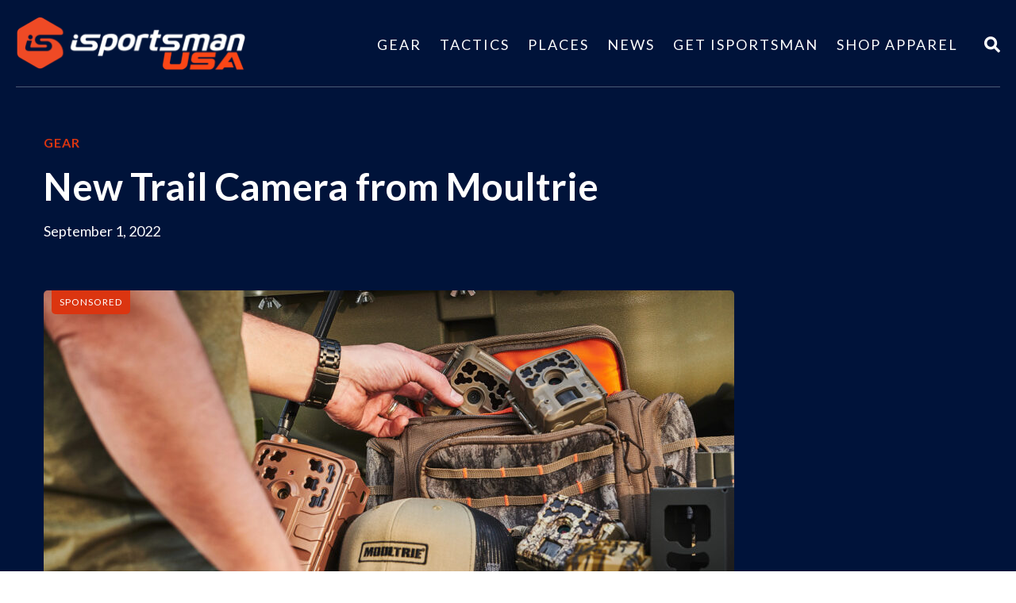

--- FILE ---
content_type: text/html; charset=UTF-8
request_url: https://isportsmanusa.com/gear/moultrie-edge-cellular-trail-camera-the-solution-youve-been-searching-for/
body_size: 14591
content:
<!DOCTYPE html>
<head>
	<!--GSOWIFBBSOWOFI4187591-->

		
<meta name="MobileOptimized" content="width" />
<meta name="HandheldFriendly" content="True"/>
<meta name="viewport" content="width=device-width, initial-scale=1.0, user-scalable=0, minimum-scale=1.0, maximum-scale=1.0" />
<link rel="index" title="iSportsman USA" href="https://isportsmanusa.com/" />
	<style>img:is([sizes="auto" i], [sizes^="auto," i]) { contain-intrinsic-size: 3000px 1500px }</style>
	
		<!-- All in One SEO 4.9.0 - aioseo.com -->
		<title>New Trail Camera from Moultrie - iSportsman USA</title>
	<meta name="description" content="Skip the hassle of finding a specific trail camera that pairs with your mobile service and explore Moultrie&#039;s innovated Moultrie Mobile Connect solution." />
	<meta name="robots" content="max-image-preview:large" />
	<meta name="author" content="Victoria Tillinghast"/>
	<link rel="canonical" href="https://isportsmanusa.com/gear/moultrie-edge-cellular-trail-camera-the-solution-youve-been-searching-for/" />
	<meta name="generator" content="All in One SEO (AIOSEO) 4.9.0" />
		<meta property="og:locale" content="en_US" />
		<meta property="og:site_name" content="iSportsman USA -" />
		<meta property="og:type" content="article" />
		<meta property="og:title" content="New Trail Camera from Moultrie - iSportsman USA" />
		<meta property="og:description" content="Skip the hassle of finding a specific trail camera that pairs with your mobile service and explore Moultrie&#039;s innovated Moultrie Mobile Connect solution." />
		<meta property="og:url" content="https://isportsmanusa.com/gear/moultrie-edge-cellular-trail-camera-the-solution-youve-been-searching-for/" />
		<meta property="og:image" content="https://isportsmanusa.com/wp-content/uploads/2023/08/share@2x.png" />
		<meta property="og:image:secure_url" content="https://isportsmanusa.com/wp-content/uploads/2023/08/share@2x.png" />
		<meta property="og:image:width" content="2400" />
		<meta property="og:image:height" content="1260" />
		<meta property="article:published_time" content="2022-09-01T12:33:44+00:00" />
		<meta property="article:modified_time" content="2024-10-30T14:00:26+00:00" />
		<meta property="article:publisher" content="https://www.facebook.com/iSportsmanUSA" />
		<meta name="twitter:card" content="summary_large_image" />
		<meta name="twitter:title" content="New Trail Camera from Moultrie - iSportsman USA" />
		<meta name="twitter:description" content="Skip the hassle of finding a specific trail camera that pairs with your mobile service and explore Moultrie&#039;s innovated Moultrie Mobile Connect solution." />
		<meta name="twitter:image" content="https://isportsmanusa.com/wp-content/uploads/2023/08/share@2x.png" />
		<script type="application/ld+json" class="aioseo-schema">
			{"@context":"https:\/\/schema.org","@graph":[{"@type":"BlogPosting","@id":"https:\/\/isportsmanusa.com\/gear\/moultrie-edge-cellular-trail-camera-the-solution-youve-been-searching-for\/#blogposting","name":"New Trail Camera from Moultrie - iSportsman USA","headline":"New Trail Camera from Moultrie","author":{"@id":"https:\/\/isportsmanusa.com\/author\/vtillinghast\/#author"},"publisher":{"@id":"https:\/\/isportsmanusa.com\/#organization"},"image":{"@type":"ImageObject","url":"https:\/\/isportsmanusa.com\/wp-content\/uploads\/2023\/09\/MOULTRIE_LIFESTYLE_04.jpg","width":1280,"height":853,"caption":"Moultrie lifestyle photo. New Trail Camera from Moultrie"},"datePublished":"2022-09-01T12:33:44+00:00","dateModified":"2024-10-30T14:00:26+00:00","inLanguage":"en-US","mainEntityOfPage":{"@id":"https:\/\/isportsmanusa.com\/gear\/moultrie-edge-cellular-trail-camera-the-solution-youve-been-searching-for\/#webpage"},"isPartOf":{"@id":"https:\/\/isportsmanusa.com\/gear\/moultrie-edge-cellular-trail-camera-the-solution-youve-been-searching-for\/#webpage"},"articleSection":"Gear, gear, trail camera"},{"@type":"BreadcrumbList","@id":"https:\/\/isportsmanusa.com\/gear\/moultrie-edge-cellular-trail-camera-the-solution-youve-been-searching-for\/#breadcrumblist","itemListElement":[{"@type":"ListItem","@id":"https:\/\/isportsmanusa.com#listItem","position":1,"name":"Home","item":"https:\/\/isportsmanusa.com","nextItem":{"@type":"ListItem","@id":"https:\/\/isportsmanusa.com\/category\/gear\/#listItem","name":"Gear"}},{"@type":"ListItem","@id":"https:\/\/isportsmanusa.com\/category\/gear\/#listItem","position":2,"name":"Gear","item":"https:\/\/isportsmanusa.com\/category\/gear\/","nextItem":{"@type":"ListItem","@id":"https:\/\/isportsmanusa.com\/gear\/moultrie-edge-cellular-trail-camera-the-solution-youve-been-searching-for\/#listItem","name":"New Trail Camera from Moultrie"},"previousItem":{"@type":"ListItem","@id":"https:\/\/isportsmanusa.com#listItem","name":"Home"}},{"@type":"ListItem","@id":"https:\/\/isportsmanusa.com\/gear\/moultrie-edge-cellular-trail-camera-the-solution-youve-been-searching-for\/#listItem","position":3,"name":"New Trail Camera from Moultrie","previousItem":{"@type":"ListItem","@id":"https:\/\/isportsmanusa.com\/category\/gear\/#listItem","name":"Gear"}}]},{"@type":"Organization","@id":"https:\/\/isportsmanusa.com\/#organization","name":"iSportsman USA","url":"https:\/\/isportsmanusa.com\/","logo":{"@type":"ImageObject","url":"https:\/\/isportsmanusa.com\/wp-content\/uploads\/2023\/08\/login@2x.png","@id":"https:\/\/isportsmanusa.com\/gear\/moultrie-edge-cellular-trail-camera-the-solution-youve-been-searching-for\/#organizationLogo","width":796,"height":186},"image":{"@id":"https:\/\/isportsmanusa.com\/gear\/moultrie-edge-cellular-trail-camera-the-solution-youve-been-searching-for\/#organizationLogo"},"sameAs":["https:\/\/www.facebook.com\/iSportsmanUSA","https:\/\/www.instagram.com\/isportsmanusa\/","https:\/\/www.youtube.com\/@isportsman","https:\/\/www.linkedin.com\/company\/isportsman"]},{"@type":"Person","@id":"https:\/\/isportsmanusa.com\/author\/vtillinghast\/#author","url":"https:\/\/isportsmanusa.com\/author\/vtillinghast\/","name":"Victoria Tillinghast","image":{"@type":"ImageObject","@id":"https:\/\/isportsmanusa.com\/gear\/moultrie-edge-cellular-trail-camera-the-solution-youve-been-searching-for\/#authorImage","url":"https:\/\/secure.gravatar.com\/avatar\/5652c7416fa3a7cc1573e534d56e52a0bd9424374fc3af2ee6ba6972920f6931?s=96&d=mm&r=g","width":96,"height":96,"caption":"Victoria Tillinghast"}},{"@type":"WebPage","@id":"https:\/\/isportsmanusa.com\/gear\/moultrie-edge-cellular-trail-camera-the-solution-youve-been-searching-for\/#webpage","url":"https:\/\/isportsmanusa.com\/gear\/moultrie-edge-cellular-trail-camera-the-solution-youve-been-searching-for\/","name":"New Trail Camera from Moultrie - iSportsman USA","description":"Skip the hassle of finding a specific trail camera that pairs with your mobile service and explore Moultrie's innovated Moultrie Mobile Connect solution.","inLanguage":"en-US","isPartOf":{"@id":"https:\/\/isportsmanusa.com\/#website"},"breadcrumb":{"@id":"https:\/\/isportsmanusa.com\/gear\/moultrie-edge-cellular-trail-camera-the-solution-youve-been-searching-for\/#breadcrumblist"},"author":{"@id":"https:\/\/isportsmanusa.com\/author\/vtillinghast\/#author"},"creator":{"@id":"https:\/\/isportsmanusa.com\/author\/vtillinghast\/#author"},"image":{"@type":"ImageObject","url":"https:\/\/isportsmanusa.com\/wp-content\/uploads\/2023\/09\/MOULTRIE_LIFESTYLE_04.jpg","@id":"https:\/\/isportsmanusa.com\/gear\/moultrie-edge-cellular-trail-camera-the-solution-youve-been-searching-for\/#mainImage","width":1280,"height":853,"caption":"Moultrie lifestyle photo. New Trail Camera from Moultrie"},"primaryImageOfPage":{"@id":"https:\/\/isportsmanusa.com\/gear\/moultrie-edge-cellular-trail-camera-the-solution-youve-been-searching-for\/#mainImage"},"datePublished":"2022-09-01T12:33:44+00:00","dateModified":"2024-10-30T14:00:26+00:00"},{"@type":"WebSite","@id":"https:\/\/isportsmanusa.com\/#website","url":"https:\/\/isportsmanusa.com\/","name":"iSportsman USA","inLanguage":"en-US","publisher":{"@id":"https:\/\/isportsmanusa.com\/#organization"}}]}
		</script>
		<!-- All in One SEO -->

<link rel='dns-prefetch' href='//ajax.googleapis.com' />
		<!-- This site uses the Google Analytics by MonsterInsights plugin v9.10.0 - Using Analytics tracking - https://www.monsterinsights.com/ -->
							<script src="//www.googletagmanager.com/gtag/js?id=G-GS1N68BMG4"  data-cfasync="false" data-wpfc-render="false" type="text/javascript" async></script>
			<script data-cfasync="false" data-wpfc-render="false" type="text/javascript">
				var mi_version = '9.10.0';
				var mi_track_user = true;
				var mi_no_track_reason = '';
								var MonsterInsightsDefaultLocations = {"page_location":"https:\/\/isportsmanusa.com\/gear\/moultrie-edge-cellular-trail-camera-the-solution-youve-been-searching-for\/"};
								MonsterInsightsDefaultLocations.page_location = window.location.href;
								if ( typeof MonsterInsightsPrivacyGuardFilter === 'function' ) {
					var MonsterInsightsLocations = (typeof MonsterInsightsExcludeQuery === 'object') ? MonsterInsightsPrivacyGuardFilter( MonsterInsightsExcludeQuery ) : MonsterInsightsPrivacyGuardFilter( MonsterInsightsDefaultLocations );
				} else {
					var MonsterInsightsLocations = (typeof MonsterInsightsExcludeQuery === 'object') ? MonsterInsightsExcludeQuery : MonsterInsightsDefaultLocations;
				}

								var disableStrs = [
										'ga-disable-G-GS1N68BMG4',
									];

				/* Function to detect opted out users */
				function __gtagTrackerIsOptedOut() {
					for (var index = 0; index < disableStrs.length; index++) {
						if (document.cookie.indexOf(disableStrs[index] + '=true') > -1) {
							return true;
						}
					}

					return false;
				}

				/* Disable tracking if the opt-out cookie exists. */
				if (__gtagTrackerIsOptedOut()) {
					for (var index = 0; index < disableStrs.length; index++) {
						window[disableStrs[index]] = true;
					}
				}

				/* Opt-out function */
				function __gtagTrackerOptout() {
					for (var index = 0; index < disableStrs.length; index++) {
						document.cookie = disableStrs[index] + '=true; expires=Thu, 31 Dec 2099 23:59:59 UTC; path=/';
						window[disableStrs[index]] = true;
					}
				}

				if ('undefined' === typeof gaOptout) {
					function gaOptout() {
						__gtagTrackerOptout();
					}
				}
								window.dataLayer = window.dataLayer || [];

				window.MonsterInsightsDualTracker = {
					helpers: {},
					trackers: {},
				};
				if (mi_track_user) {
					function __gtagDataLayer() {
						dataLayer.push(arguments);
					}

					function __gtagTracker(type, name, parameters) {
						if (!parameters) {
							parameters = {};
						}

						if (parameters.send_to) {
							__gtagDataLayer.apply(null, arguments);
							return;
						}

						if (type === 'event') {
														parameters.send_to = monsterinsights_frontend.v4_id;
							var hookName = name;
							if (typeof parameters['event_category'] !== 'undefined') {
								hookName = parameters['event_category'] + ':' + name;
							}

							if (typeof MonsterInsightsDualTracker.trackers[hookName] !== 'undefined') {
								MonsterInsightsDualTracker.trackers[hookName](parameters);
							} else {
								__gtagDataLayer('event', name, parameters);
							}
							
						} else {
							__gtagDataLayer.apply(null, arguments);
						}
					}

					__gtagTracker('js', new Date());
					__gtagTracker('set', {
						'developer_id.dZGIzZG': true,
											});
					if ( MonsterInsightsLocations.page_location ) {
						__gtagTracker('set', MonsterInsightsLocations);
					}
										__gtagTracker('config', 'G-GS1N68BMG4', {"forceSSL":"true","link_attribution":"true"} );
										window.gtag = __gtagTracker;										(function () {
						/* https://developers.google.com/analytics/devguides/collection/analyticsjs/ */
						/* ga and __gaTracker compatibility shim. */
						var noopfn = function () {
							return null;
						};
						var newtracker = function () {
							return new Tracker();
						};
						var Tracker = function () {
							return null;
						};
						var p = Tracker.prototype;
						p.get = noopfn;
						p.set = noopfn;
						p.send = function () {
							var args = Array.prototype.slice.call(arguments);
							args.unshift('send');
							__gaTracker.apply(null, args);
						};
						var __gaTracker = function () {
							var len = arguments.length;
							if (len === 0) {
								return;
							}
							var f = arguments[len - 1];
							if (typeof f !== 'object' || f === null || typeof f.hitCallback !== 'function') {
								if ('send' === arguments[0]) {
									var hitConverted, hitObject = false, action;
									if ('event' === arguments[1]) {
										if ('undefined' !== typeof arguments[3]) {
											hitObject = {
												'eventAction': arguments[3],
												'eventCategory': arguments[2],
												'eventLabel': arguments[4],
												'value': arguments[5] ? arguments[5] : 1,
											}
										}
									}
									if ('pageview' === arguments[1]) {
										if ('undefined' !== typeof arguments[2]) {
											hitObject = {
												'eventAction': 'page_view',
												'page_path': arguments[2],
											}
										}
									}
									if (typeof arguments[2] === 'object') {
										hitObject = arguments[2];
									}
									if (typeof arguments[5] === 'object') {
										Object.assign(hitObject, arguments[5]);
									}
									if ('undefined' !== typeof arguments[1].hitType) {
										hitObject = arguments[1];
										if ('pageview' === hitObject.hitType) {
											hitObject.eventAction = 'page_view';
										}
									}
									if (hitObject) {
										action = 'timing' === arguments[1].hitType ? 'timing_complete' : hitObject.eventAction;
										hitConverted = mapArgs(hitObject);
										__gtagTracker('event', action, hitConverted);
									}
								}
								return;
							}

							function mapArgs(args) {
								var arg, hit = {};
								var gaMap = {
									'eventCategory': 'event_category',
									'eventAction': 'event_action',
									'eventLabel': 'event_label',
									'eventValue': 'event_value',
									'nonInteraction': 'non_interaction',
									'timingCategory': 'event_category',
									'timingVar': 'name',
									'timingValue': 'value',
									'timingLabel': 'event_label',
									'page': 'page_path',
									'location': 'page_location',
									'title': 'page_title',
									'referrer' : 'page_referrer',
								};
								for (arg in args) {
																		if (!(!args.hasOwnProperty(arg) || !gaMap.hasOwnProperty(arg))) {
										hit[gaMap[arg]] = args[arg];
									} else {
										hit[arg] = args[arg];
									}
								}
								return hit;
							}

							try {
								f.hitCallback();
							} catch (ex) {
							}
						};
						__gaTracker.create = newtracker;
						__gaTracker.getByName = newtracker;
						__gaTracker.getAll = function () {
							return [];
						};
						__gaTracker.remove = noopfn;
						__gaTracker.loaded = true;
						window['__gaTracker'] = __gaTracker;
					})();
									} else {
										console.log("");
					(function () {
						function __gtagTracker() {
							return null;
						}

						window['__gtagTracker'] = __gtagTracker;
						window['gtag'] = __gtagTracker;
					})();
									}
			</script>
							<!-- / Google Analytics by MonsterInsights -->
		<script type="text/javascript">
/* <![CDATA[ */
window._wpemojiSettings = {"baseUrl":"https:\/\/s.w.org\/images\/core\/emoji\/16.0.1\/72x72\/","ext":".png","svgUrl":"https:\/\/s.w.org\/images\/core\/emoji\/16.0.1\/svg\/","svgExt":".svg","source":{"concatemoji":"https:\/\/isportsmanusa.com\/wp-includes\/js\/wp-emoji-release.min.js"}};
/*! This file is auto-generated */
!function(s,n){var o,i,e;function c(e){try{var t={supportTests:e,timestamp:(new Date).valueOf()};sessionStorage.setItem(o,JSON.stringify(t))}catch(e){}}function p(e,t,n){e.clearRect(0,0,e.canvas.width,e.canvas.height),e.fillText(t,0,0);var t=new Uint32Array(e.getImageData(0,0,e.canvas.width,e.canvas.height).data),a=(e.clearRect(0,0,e.canvas.width,e.canvas.height),e.fillText(n,0,0),new Uint32Array(e.getImageData(0,0,e.canvas.width,e.canvas.height).data));return t.every(function(e,t){return e===a[t]})}function u(e,t){e.clearRect(0,0,e.canvas.width,e.canvas.height),e.fillText(t,0,0);for(var n=e.getImageData(16,16,1,1),a=0;a<n.data.length;a++)if(0!==n.data[a])return!1;return!0}function f(e,t,n,a){switch(t){case"flag":return n(e,"\ud83c\udff3\ufe0f\u200d\u26a7\ufe0f","\ud83c\udff3\ufe0f\u200b\u26a7\ufe0f")?!1:!n(e,"\ud83c\udde8\ud83c\uddf6","\ud83c\udde8\u200b\ud83c\uddf6")&&!n(e,"\ud83c\udff4\udb40\udc67\udb40\udc62\udb40\udc65\udb40\udc6e\udb40\udc67\udb40\udc7f","\ud83c\udff4\u200b\udb40\udc67\u200b\udb40\udc62\u200b\udb40\udc65\u200b\udb40\udc6e\u200b\udb40\udc67\u200b\udb40\udc7f");case"emoji":return!a(e,"\ud83e\udedf")}return!1}function g(e,t,n,a){var r="undefined"!=typeof WorkerGlobalScope&&self instanceof WorkerGlobalScope?new OffscreenCanvas(300,150):s.createElement("canvas"),o=r.getContext("2d",{willReadFrequently:!0}),i=(o.textBaseline="top",o.font="600 32px Arial",{});return e.forEach(function(e){i[e]=t(o,e,n,a)}),i}function t(e){var t=s.createElement("script");t.src=e,t.defer=!0,s.head.appendChild(t)}"undefined"!=typeof Promise&&(o="wpEmojiSettingsSupports",i=["flag","emoji"],n.supports={everything:!0,everythingExceptFlag:!0},e=new Promise(function(e){s.addEventListener("DOMContentLoaded",e,{once:!0})}),new Promise(function(t){var n=function(){try{var e=JSON.parse(sessionStorage.getItem(o));if("object"==typeof e&&"number"==typeof e.timestamp&&(new Date).valueOf()<e.timestamp+604800&&"object"==typeof e.supportTests)return e.supportTests}catch(e){}return null}();if(!n){if("undefined"!=typeof Worker&&"undefined"!=typeof OffscreenCanvas&&"undefined"!=typeof URL&&URL.createObjectURL&&"undefined"!=typeof Blob)try{var e="postMessage("+g.toString()+"("+[JSON.stringify(i),f.toString(),p.toString(),u.toString()].join(",")+"));",a=new Blob([e],{type:"text/javascript"}),r=new Worker(URL.createObjectURL(a),{name:"wpTestEmojiSupports"});return void(r.onmessage=function(e){c(n=e.data),r.terminate(),t(n)})}catch(e){}c(n=g(i,f,p,u))}t(n)}).then(function(e){for(var t in e)n.supports[t]=e[t],n.supports.everything=n.supports.everything&&n.supports[t],"flag"!==t&&(n.supports.everythingExceptFlag=n.supports.everythingExceptFlag&&n.supports[t]);n.supports.everythingExceptFlag=n.supports.everythingExceptFlag&&!n.supports.flag,n.DOMReady=!1,n.readyCallback=function(){n.DOMReady=!0}}).then(function(){return e}).then(function(){var e;n.supports.everything||(n.readyCallback(),(e=n.source||{}).concatemoji?t(e.concatemoji):e.wpemoji&&e.twemoji&&(t(e.twemoji),t(e.wpemoji)))}))}((window,document),window._wpemojiSettings);
/* ]]> */
</script>
<style id='wp-emoji-styles-inline-css' type='text/css'>

	img.wp-smiley, img.emoji {
		display: inline !important;
		border: none !important;
		box-shadow: none !important;
		height: 1em !important;
		width: 1em !important;
		margin: 0 0.07em !important;
		vertical-align: -0.1em !important;
		background: none !important;
		padding: 0 !important;
	}
</style>
<link rel='stylesheet' id='wp-block-library-css' href='https://isportsmanusa.com/wp-includes/css/dist/block-library/style.min.css' type='text/css' media='all' />
<style id='classic-theme-styles-inline-css' type='text/css'>
/*! This file is auto-generated */
.wp-block-button__link{color:#fff;background-color:#32373c;border-radius:9999px;box-shadow:none;text-decoration:none;padding:calc(.667em + 2px) calc(1.333em + 2px);font-size:1.125em}.wp-block-file__button{background:#32373c;color:#fff;text-decoration:none}
</style>
<link rel='stylesheet' id='aioseo/css/src/vue/standalone/blocks/table-of-contents/global.scss-css' href='https://isportsmanusa.com/wp-content/plugins/all-in-one-seo-pack/dist/Lite/assets/css/table-of-contents/global.e90f6d47.css' type='text/css' media='all' />
<style id='global-styles-inline-css' type='text/css'>
:root{--wp--preset--aspect-ratio--square: 1;--wp--preset--aspect-ratio--4-3: 4/3;--wp--preset--aspect-ratio--3-4: 3/4;--wp--preset--aspect-ratio--3-2: 3/2;--wp--preset--aspect-ratio--2-3: 2/3;--wp--preset--aspect-ratio--16-9: 16/9;--wp--preset--aspect-ratio--9-16: 9/16;--wp--preset--color--black: #000000;--wp--preset--color--cyan-bluish-gray: #abb8c3;--wp--preset--color--white: #ffffff;--wp--preset--color--pale-pink: #f78da7;--wp--preset--color--vivid-red: #cf2e2e;--wp--preset--color--luminous-vivid-orange: #ff6900;--wp--preset--color--luminous-vivid-amber: #fcb900;--wp--preset--color--light-green-cyan: #7bdcb5;--wp--preset--color--vivid-green-cyan: #00d084;--wp--preset--color--pale-cyan-blue: #8ed1fc;--wp--preset--color--vivid-cyan-blue: #0693e3;--wp--preset--color--vivid-purple: #9b51e0;--wp--preset--gradient--vivid-cyan-blue-to-vivid-purple: linear-gradient(135deg,rgba(6,147,227,1) 0%,rgb(155,81,224) 100%);--wp--preset--gradient--light-green-cyan-to-vivid-green-cyan: linear-gradient(135deg,rgb(122,220,180) 0%,rgb(0,208,130) 100%);--wp--preset--gradient--luminous-vivid-amber-to-luminous-vivid-orange: linear-gradient(135deg,rgba(252,185,0,1) 0%,rgba(255,105,0,1) 100%);--wp--preset--gradient--luminous-vivid-orange-to-vivid-red: linear-gradient(135deg,rgba(255,105,0,1) 0%,rgb(207,46,46) 100%);--wp--preset--gradient--very-light-gray-to-cyan-bluish-gray: linear-gradient(135deg,rgb(238,238,238) 0%,rgb(169,184,195) 100%);--wp--preset--gradient--cool-to-warm-spectrum: linear-gradient(135deg,rgb(74,234,220) 0%,rgb(151,120,209) 20%,rgb(207,42,186) 40%,rgb(238,44,130) 60%,rgb(251,105,98) 80%,rgb(254,248,76) 100%);--wp--preset--gradient--blush-light-purple: linear-gradient(135deg,rgb(255,206,236) 0%,rgb(152,150,240) 100%);--wp--preset--gradient--blush-bordeaux: linear-gradient(135deg,rgb(254,205,165) 0%,rgb(254,45,45) 50%,rgb(107,0,62) 100%);--wp--preset--gradient--luminous-dusk: linear-gradient(135deg,rgb(255,203,112) 0%,rgb(199,81,192) 50%,rgb(65,88,208) 100%);--wp--preset--gradient--pale-ocean: linear-gradient(135deg,rgb(255,245,203) 0%,rgb(182,227,212) 50%,rgb(51,167,181) 100%);--wp--preset--gradient--electric-grass: linear-gradient(135deg,rgb(202,248,128) 0%,rgb(113,206,126) 100%);--wp--preset--gradient--midnight: linear-gradient(135deg,rgb(2,3,129) 0%,rgb(40,116,252) 100%);--wp--preset--font-size--small: 13px;--wp--preset--font-size--medium: 20px;--wp--preset--font-size--large: 36px;--wp--preset--font-size--x-large: 42px;--wp--preset--spacing--20: 0.44rem;--wp--preset--spacing--30: 0.67rem;--wp--preset--spacing--40: 1rem;--wp--preset--spacing--50: 1.5rem;--wp--preset--spacing--60: 2.25rem;--wp--preset--spacing--70: 3.38rem;--wp--preset--spacing--80: 5.06rem;--wp--preset--shadow--natural: 6px 6px 9px rgba(0, 0, 0, 0.2);--wp--preset--shadow--deep: 12px 12px 50px rgba(0, 0, 0, 0.4);--wp--preset--shadow--sharp: 6px 6px 0px rgba(0, 0, 0, 0.2);--wp--preset--shadow--outlined: 6px 6px 0px -3px rgba(255, 255, 255, 1), 6px 6px rgba(0, 0, 0, 1);--wp--preset--shadow--crisp: 6px 6px 0px rgba(0, 0, 0, 1);}:where(.is-layout-flex){gap: 0.5em;}:where(.is-layout-grid){gap: 0.5em;}body .is-layout-flex{display: flex;}.is-layout-flex{flex-wrap: wrap;align-items: center;}.is-layout-flex > :is(*, div){margin: 0;}body .is-layout-grid{display: grid;}.is-layout-grid > :is(*, div){margin: 0;}:where(.wp-block-columns.is-layout-flex){gap: 2em;}:where(.wp-block-columns.is-layout-grid){gap: 2em;}:where(.wp-block-post-template.is-layout-flex){gap: 1.25em;}:where(.wp-block-post-template.is-layout-grid){gap: 1.25em;}.has-black-color{color: var(--wp--preset--color--black) !important;}.has-cyan-bluish-gray-color{color: var(--wp--preset--color--cyan-bluish-gray) !important;}.has-white-color{color: var(--wp--preset--color--white) !important;}.has-pale-pink-color{color: var(--wp--preset--color--pale-pink) !important;}.has-vivid-red-color{color: var(--wp--preset--color--vivid-red) !important;}.has-luminous-vivid-orange-color{color: var(--wp--preset--color--luminous-vivid-orange) !important;}.has-luminous-vivid-amber-color{color: var(--wp--preset--color--luminous-vivid-amber) !important;}.has-light-green-cyan-color{color: var(--wp--preset--color--light-green-cyan) !important;}.has-vivid-green-cyan-color{color: var(--wp--preset--color--vivid-green-cyan) !important;}.has-pale-cyan-blue-color{color: var(--wp--preset--color--pale-cyan-blue) !important;}.has-vivid-cyan-blue-color{color: var(--wp--preset--color--vivid-cyan-blue) !important;}.has-vivid-purple-color{color: var(--wp--preset--color--vivid-purple) !important;}.has-black-background-color{background-color: var(--wp--preset--color--black) !important;}.has-cyan-bluish-gray-background-color{background-color: var(--wp--preset--color--cyan-bluish-gray) !important;}.has-white-background-color{background-color: var(--wp--preset--color--white) !important;}.has-pale-pink-background-color{background-color: var(--wp--preset--color--pale-pink) !important;}.has-vivid-red-background-color{background-color: var(--wp--preset--color--vivid-red) !important;}.has-luminous-vivid-orange-background-color{background-color: var(--wp--preset--color--luminous-vivid-orange) !important;}.has-luminous-vivid-amber-background-color{background-color: var(--wp--preset--color--luminous-vivid-amber) !important;}.has-light-green-cyan-background-color{background-color: var(--wp--preset--color--light-green-cyan) !important;}.has-vivid-green-cyan-background-color{background-color: var(--wp--preset--color--vivid-green-cyan) !important;}.has-pale-cyan-blue-background-color{background-color: var(--wp--preset--color--pale-cyan-blue) !important;}.has-vivid-cyan-blue-background-color{background-color: var(--wp--preset--color--vivid-cyan-blue) !important;}.has-vivid-purple-background-color{background-color: var(--wp--preset--color--vivid-purple) !important;}.has-black-border-color{border-color: var(--wp--preset--color--black) !important;}.has-cyan-bluish-gray-border-color{border-color: var(--wp--preset--color--cyan-bluish-gray) !important;}.has-white-border-color{border-color: var(--wp--preset--color--white) !important;}.has-pale-pink-border-color{border-color: var(--wp--preset--color--pale-pink) !important;}.has-vivid-red-border-color{border-color: var(--wp--preset--color--vivid-red) !important;}.has-luminous-vivid-orange-border-color{border-color: var(--wp--preset--color--luminous-vivid-orange) !important;}.has-luminous-vivid-amber-border-color{border-color: var(--wp--preset--color--luminous-vivid-amber) !important;}.has-light-green-cyan-border-color{border-color: var(--wp--preset--color--light-green-cyan) !important;}.has-vivid-green-cyan-border-color{border-color: var(--wp--preset--color--vivid-green-cyan) !important;}.has-pale-cyan-blue-border-color{border-color: var(--wp--preset--color--pale-cyan-blue) !important;}.has-vivid-cyan-blue-border-color{border-color: var(--wp--preset--color--vivid-cyan-blue) !important;}.has-vivid-purple-border-color{border-color: var(--wp--preset--color--vivid-purple) !important;}.has-vivid-cyan-blue-to-vivid-purple-gradient-background{background: var(--wp--preset--gradient--vivid-cyan-blue-to-vivid-purple) !important;}.has-light-green-cyan-to-vivid-green-cyan-gradient-background{background: var(--wp--preset--gradient--light-green-cyan-to-vivid-green-cyan) !important;}.has-luminous-vivid-amber-to-luminous-vivid-orange-gradient-background{background: var(--wp--preset--gradient--luminous-vivid-amber-to-luminous-vivid-orange) !important;}.has-luminous-vivid-orange-to-vivid-red-gradient-background{background: var(--wp--preset--gradient--luminous-vivid-orange-to-vivid-red) !important;}.has-very-light-gray-to-cyan-bluish-gray-gradient-background{background: var(--wp--preset--gradient--very-light-gray-to-cyan-bluish-gray) !important;}.has-cool-to-warm-spectrum-gradient-background{background: var(--wp--preset--gradient--cool-to-warm-spectrum) !important;}.has-blush-light-purple-gradient-background{background: var(--wp--preset--gradient--blush-light-purple) !important;}.has-blush-bordeaux-gradient-background{background: var(--wp--preset--gradient--blush-bordeaux) !important;}.has-luminous-dusk-gradient-background{background: var(--wp--preset--gradient--luminous-dusk) !important;}.has-pale-ocean-gradient-background{background: var(--wp--preset--gradient--pale-ocean) !important;}.has-electric-grass-gradient-background{background: var(--wp--preset--gradient--electric-grass) !important;}.has-midnight-gradient-background{background: var(--wp--preset--gradient--midnight) !important;}.has-small-font-size{font-size: var(--wp--preset--font-size--small) !important;}.has-medium-font-size{font-size: var(--wp--preset--font-size--medium) !important;}.has-large-font-size{font-size: var(--wp--preset--font-size--large) !important;}.has-x-large-font-size{font-size: var(--wp--preset--font-size--x-large) !important;}
:where(.wp-block-post-template.is-layout-flex){gap: 1.25em;}:where(.wp-block-post-template.is-layout-grid){gap: 1.25em;}
:where(.wp-block-columns.is-layout-flex){gap: 2em;}:where(.wp-block-columns.is-layout-grid){gap: 2em;}
:root :where(.wp-block-pullquote){font-size: 1.5em;line-height: 1.6;}
</style>
<link rel='stylesheet' id='reset-style-css' href='https://isportsmanusa.com/wp-content/themes/isportsmanusa/css/reset.css' type='text/css' media='all' />
<link rel='stylesheet' id='animsition-style-css' href='https://isportsmanusa.com/wp-content/themes/isportsmanusa/css/animsition.min.css' type='text/css' media='all' />
<link rel='stylesheet' id='css3-animate-it-style-css' href='https://isportsmanusa.com/wp-content/themes/isportsmanusa/css/animations.css' type='text/css' media='all' />
<link rel='stylesheet' id='swiper-style-css' href='https://isportsmanusa.com/wp-content/themes/isportsmanusa/css/swiper.min.css' type='text/css' media='all' />
<link rel='stylesheet' id='carousel-style-css' href='https://isportsmanusa.com/wp-content/themes/isportsmanusa/css/carousel.css' type='text/css' media='all' />
<link rel='stylesheet' id='bootstrap-style-css' href='https://isportsmanusa.com/wp-content/themes/isportsmanusa/css/bootstrap.min.css' type='text/css' media='all' />
<link rel='stylesheet' id='site-style-css' href='https://isportsmanusa.com/wp-content/themes/isportsmanusa/css/style.css' type='text/css' media='all' />
<link rel='stylesheet' id='searchwp-forms-css' href='https://isportsmanusa.com/wp-content/plugins/searchwp/assets/css/frontend/search-forms.css' type='text/css' media='all' />
<script type="text/javascript" src="https://isportsmanusa.com/wp-content/plugins/google-analytics-for-wordpress/assets/js/frontend-gtag.min.js" id="monsterinsights-frontend-script-js" async="async" data-wp-strategy="async"></script>
<script data-cfasync="false" data-wpfc-render="false" type="text/javascript" id='monsterinsights-frontend-script-js-extra'>/* <![CDATA[ */
var monsterinsights_frontend = {"js_events_tracking":"true","download_extensions":"doc,pdf,ppt,zip,xls,docx,pptx,xlsx","inbound_paths":"[{\"path\":\"\\\/go\\\/\",\"label\":\"affiliate\"},{\"path\":\"\\\/recommend\\\/\",\"label\":\"affiliate\"}]","home_url":"https:\/\/isportsmanusa.com","hash_tracking":"false","v4_id":"G-GS1N68BMG4"};/* ]]> */
</script>
<script type="text/javascript" src="https://ajax.googleapis.com/ajax/libs/jquery/2.1.3/jquery.min.js" id="jquery-js"></script>
<script type="text/javascript" id="3d-flip-book-client-locale-loader-js-extra">
/* <![CDATA[ */
var FB3D_CLIENT_LOCALE = {"ajaxurl":"https:\/\/isportsmanusa.com\/wp-admin\/admin-ajax.php","dictionary":{"Table of contents":"Table of contents","Close":"Close","Bookmarks":"Bookmarks","Thumbnails":"Thumbnails","Search":"Search","Share":"Share","Facebook":"Facebook","Twitter":"Twitter","Email":"Email","Play":"Play","Previous page":"Previous page","Next page":"Next page","Zoom in":"Zoom in","Zoom out":"Zoom out","Fit view":"Fit view","Auto play":"Auto play","Full screen":"Full screen","More":"More","Smart pan":"Smart pan","Single page":"Single page","Sounds":"Sounds","Stats":"Stats","Print":"Print","Download":"Download","Goto first page":"Goto first page","Goto last page":"Goto last page"},"images":"https:\/\/isportsmanusa.com\/wp-content\/plugins\/interactive-3d-flipbook-powered-physics-engine\/assets\/images\/","jsData":{"urls":[],"posts":{"ids_mis":[],"ids":[]},"pages":[],"firstPages":[],"bookCtrlProps":[],"bookTemplates":[]},"key":"3d-flip-book","pdfJS":{"pdfJsLib":"https:\/\/isportsmanusa.com\/wp-content\/plugins\/interactive-3d-flipbook-powered-physics-engine\/assets\/js\/pdf.min.js?ver=4.3.136","pdfJsWorker":"https:\/\/isportsmanusa.com\/wp-content\/plugins\/interactive-3d-flipbook-powered-physics-engine\/assets\/js\/pdf.worker.js?ver=4.3.136","stablePdfJsLib":"https:\/\/isportsmanusa.com\/wp-content\/plugins\/interactive-3d-flipbook-powered-physics-engine\/assets\/js\/stable\/pdf.min.js?ver=2.5.207","stablePdfJsWorker":"https:\/\/isportsmanusa.com\/wp-content\/plugins\/interactive-3d-flipbook-powered-physics-engine\/assets\/js\/stable\/pdf.worker.js?ver=2.5.207","pdfJsCMapUrl":"https:\/\/isportsmanusa.com\/wp-content\/plugins\/interactive-3d-flipbook-powered-physics-engine\/assets\/cmaps\/"},"cacheurl":"https:\/\/isportsmanusa.com\/wp-content\/uploads\/3d-flip-book\/cache\/","pluginsurl":"https:\/\/isportsmanusa.com\/wp-content\/plugins\/","pluginurl":"https:\/\/isportsmanusa.com\/wp-content\/plugins\/interactive-3d-flipbook-powered-physics-engine\/","thumbnailSize":{"width":"150","height":"150"},"version":"1.16.17"};
/* ]]> */
</script>
<script type="text/javascript" src="https://isportsmanusa.com/wp-content/plugins/interactive-3d-flipbook-powered-physics-engine/assets/js/client-locale-loader.js" id="3d-flip-book-client-locale-loader-js" async="async" data-wp-strategy="async"></script>
<script type="text/javascript" id="track-the-click-js-extra">
/* <![CDATA[ */
var ajax_var = {"nonce":"aa16f1da05"};
var ttc_data = {"proBeacon":""};
/* ]]> */
</script>
<script type="text/javascript" src="https://isportsmanusa.com/wp-content/plugins/track-the-click/public/js/track-the-click-public.js" id="track-the-click-js" data-noptimize="true" data-no-optimize="1"></script>
<script type="text/javascript" id="track-the-click-js-after" data-noptimize="true" data-no-optimize="1">
/* <![CDATA[ */
function getHomeURL() {return "https://isportsmanusa.com";}
function getPostID() {return 309;}
function showClickCounts() {return false;}
/* ]]> */
</script>
<script type="text/javascript" src="https://isportsmanusa.com/wp-content/plugins/wonderplugin-lightbox/engine/wonderpluginlightbox.js" id="wonderplugin-lightbox-script-js"></script>
<link rel="https://api.w.org/" href="https://isportsmanusa.com/wp-json/" /><link rel="alternate" title="JSON" type="application/json" href="https://isportsmanusa.com/wp-json/wp/v2/posts/309" /><link rel="EditURI" type="application/rsd+xml" title="RSD" href="https://isportsmanusa.com/xmlrpc.php?rsd" />
<link rel='shortlink' href='https://isportsmanusa.com/?p=309' />
<link rel="alternate" title="oEmbed (JSON)" type="application/json+oembed" href="https://isportsmanusa.com/wp-json/oembed/1.0/embed?url=https%3A%2F%2Fisportsmanusa.com%2Fgear%2Fmoultrie-edge-cellular-trail-camera-the-solution-youve-been-searching-for%2F" />
<link rel="alternate" title="oEmbed (XML)" type="text/xml+oembed" href="https://isportsmanusa.com/wp-json/oembed/1.0/embed?url=https%3A%2F%2Fisportsmanusa.com%2Fgear%2Fmoultrie-edge-cellular-trail-camera-the-solution-youve-been-searching-for%2F&#038;format=xml" />
<link rel="icon" href="https://isportsmanusa.com/wp-content/uploads/2023/06/cropped-favicon-120x120.png" sizes="32x32" />
<link rel="icon" href="https://isportsmanusa.com/wp-content/uploads/2023/06/cropped-favicon-300x300.png" sizes="192x192" />
<link rel="apple-touch-icon" href="https://isportsmanusa.com/wp-content/uploads/2023/06/cropped-favicon-300x300.png" />
<meta name="msapplication-TileImage" content="https://isportsmanusa.com/wp-content/uploads/2023/06/cropped-favicon-300x300.png" />
<link rel="dns-prefetch" href="//i.armanet.us">
<link rel="preconnect" href="https://i.armanet.us">
<link rel="dns-prefetch" href="//srv.armanet.us">
<link rel="preconnect" href="https://srv.armanet.us">
<script src="https://assets.armanet.us/armanet-pxl.js" defer></script>
	
<!-- Google tag (gtag.js) -->
<script async src="https://www.googletagmanager.com/gtag/js?id=G-607LBP5WRH"></script>
<script>
  window.dataLayer = window.dataLayer || [];
  function gtag(){dataLayer.push(arguments);}
  gtag('js', new Date());

  gtag('config', 'G-607LBP5WRH');
</script>
</head>
<body id="preload" class="wp-singular post-template-default single single-post postid-309 single-format-standard wp-theme-isportsmanusa animsition">
<div class="wrap">
<!-- begin header -->
<header>
	<div id="header-container" class="container-fluid">
		<div class="container xlarge-container">
			<div>
				<div>
					<a href="https://isportsmanusa.com">
						<img class="lazy" data-src="https://isportsmanusa.com/wp-content/themes/isportsmanusa/images/logo.png" alt="iSportsman USA" />
					</a>
				</div>
				<div>
					<div class="menu-main-menu-container"><ul id="menu-main-menu" class="menu"><li id="menu-item-169" class="menu-item menu-item-type-taxonomy menu-item-object-category current-post-ancestor current-menu-parent current-post-parent menu-item-169"><a href="https://isportsmanusa.com/category/gear/">Gear</a></li>
<li id="menu-item-170" class="menu-item menu-item-type-taxonomy menu-item-object-category menu-item-170"><a href="https://isportsmanusa.com/category/tactics/">Tactics</a></li>
<li id="menu-item-172" class="menu-item menu-item-type-taxonomy menu-item-object-category menu-item-172"><a href="https://isportsmanusa.com/category/places/">Places</a></li>
<li id="menu-item-171" class="menu-item menu-item-type-taxonomy menu-item-object-category menu-item-171"><a href="https://isportsmanusa.com/category/news/">News</a></li>
<li id="menu-item-2325" class="menu-item menu-item-type-custom menu-item-object-custom menu-item-2325"><a href="https://isportsman.com/">Get iSportsman</a></li>
<li id="menu-item-3554" class="menu-item menu-item-type-custom menu-item-object-custom menu-item-3554"><a href="https://shop.isportsman.com/">Shop Apparel</a></li>
</ul></div>					<a href="#" id="search-toggle">
						<span class="icon-search"></span>
					</a>
				</div>
			</div>
		</div>
		<a href="#" id="mobile-menu-icon">
			<span class="icon-menu"></span>
		</a>
	</div>
	<div id="mobile-menu">
		<div id="mobile-menu-header">
			<div>
				<a href="https://isportsmanusa.com">
					<img class="lazy" data-src="https://isportsmanusa.com/wp-content/themes/isportsmanusa/images/logo.png" alt="iSportsman USA" />
				</a>
			</div>
			<div>
				<a href="#" id="close-mobile-menu">
					<span class="icon-close"></span>
				</a>
			</div>
		</div>
		<div id="mobile-menu-content">
			<div id="mobile-menu-search">
				<div id="search-form-container">
	<form action="/" method="get">
		<div id="search-wrapper">
			<input type="text" name="s" id="search" value="" placeholder="Search" />
			<button type="submit">
				<span class="icon-arrow"></span>
			</button>
		</div>
	</form>
</div>			</div>
			<div class="menu-main-menu-container"><ul id="menu-main-menu-1" class="menu"><li class="menu-item menu-item-type-taxonomy menu-item-object-category current-post-ancestor current-menu-parent current-post-parent menu-item-169"><a href="https://isportsmanusa.com/category/gear/">Gear</a></li>
<li class="menu-item menu-item-type-taxonomy menu-item-object-category menu-item-170"><a href="https://isportsmanusa.com/category/tactics/">Tactics</a></li>
<li class="menu-item menu-item-type-taxonomy menu-item-object-category menu-item-172"><a href="https://isportsmanusa.com/category/places/">Places</a></li>
<li class="menu-item menu-item-type-taxonomy menu-item-object-category menu-item-171"><a href="https://isportsmanusa.com/category/news/">News</a></li>
<li class="menu-item menu-item-type-custom menu-item-object-custom menu-item-2325"><a href="https://isportsman.com/">Get iSportsman</a></li>
<li class="menu-item menu-item-type-custom menu-item-object-custom menu-item-3554"><a href="https://shop.isportsman.com/">Shop Apparel</a></li>
</ul></div>		</div>
	</div>
	<div id="search-modal-container">
		<a href="#" id="close-search-modal">
			<span class="icon-close"></span>
		</a>
		<div class="container xsmall-container">
			<div id="search-form-container">
	<form action="/" method="get">
		<div id="search-wrapper">
			<input type="text" name="s" id="search" value="" placeholder="Search" />
			<button type="submit">
				<span class="icon-arrow"></span>
			</button>
		</div>
	</form>
</div>		</div>
	</div>
</header>

<!-- begin content -->
<div id="content" role="main" class="post-309 post type-post status-publish format-standard has-post-thumbnail hentry category-gear tag-gear tag-trail-camera">
	<div id="single-post-header-container" class="container-fluid">
		<div class="container">
								<h5>Gear</h5>
						<h1>New Trail Camera from Moultrie</h1>
			<p>September 1, 2022</p>
			<div>
				<div>
					<div class="image-wrapper">
														<div class="sponsored-box">
									<p>Sponsored</p>
								</div>
												<img class="lazy" data-src="https://isportsmanusa.com/wp-content/uploads/2023/09/MOULTRIE_LIFESTYLE_04-870x500.jpg" alt="" />
					</div>
				</div>
				<div>
					<!-- Armanet Right Rail Half Page 300x600 -->
                    <div data-armanet="6cbe27a5-1c87-4bb6-ab1e-335360e57e4d"></div>
									</div>
			</div>
		</div>
	</div>
	<div id="single-post-content-wrapper" class="container">
		<div id="single-post-content">
			<div>
										<div id="single-post-author">
							<div>
								<img class="lazy" data-src="https://isportsmanusa.com/wp-content/uploads/2023/06/cropped-favicon-120x120.png" alt="iSportsman Staff" />
							</div>
							<div>
								<p>iSportsman Staff</p>
							</div>
						</div>
							        				
					<p>Nothing is more frustrating than finding a trail camera that fits all your needs and then seeing in the product description that it only pairs with a certain service. Moultrie’s new Edge Cellular Trail Camera seeks to amend that by offering auto-connect technology. The Edge scans for and automatically connects to the strongest network available from several major U.S. cellular carriers with a single SIM camera. A new custom antenna also improves connectivity and easily folds away for storage.</p>
<p>Other new features included a first-in-the-industry internal memory system, which improves reliability by eliminating complications associated with SD cards. This cutting-edge trail camera improvement will save you time and money by not having to purchase SD cards for each camera.</p>
<p>“We set out to design the most user-friendly cellular camera ever built,” said Daniel Wilson, General Manager for Moultrie Mobile. “We accomplished this by integrating user feedback and new technology to rethink the entire user experience. The result is a camera that’s packed with innovative features that make it the easiest cellular camera to set up and use.”</p>
<p><img fetchpriority="high" decoding="async" class="aligncenter wp-image-955" src="https://isportsmanusa.com/wp-content/uploads/2023/07/content-2023-07-14T142626.107.jpg" alt="Moultrie Micro Series trail camera New Trail Camera from Moultrie" width="750" height="500" srcset="https://isportsmanusa.com/wp-content/uploads/2023/07/content-2023-07-14T142626.107.jpg 1620w, https://isportsmanusa.com/wp-content/uploads/2023/07/content-2023-07-14T142626.107-300x200.jpg 300w, https://isportsmanusa.com/wp-content/uploads/2023/07/content-2023-07-14T142626.107-1024x683.jpg 1024w, https://isportsmanusa.com/wp-content/uploads/2023/07/content-2023-07-14T142626.107-768x512.jpg 768w, https://isportsmanusa.com/wp-content/uploads/2023/07/content-2023-07-14T142626.107-1536x1024.jpg 1536w" sizes="(max-width: 750px) 100vw, 750px" /></p>
<p>&nbsp;</p>
<h2>Moultrie Edge Cellular Trail Camera Features</h2>
<p>In the world of wildlife enthusiasts and hunters, trail cameras have become indispensable tools for observing and tracking wildlife behavior. Among the latest innovations in this field, the <a href="https://amzn.to/3A9sQcx" target="_blank" rel="noopener">Moultrie Edge Cellular Trail Camera</a> stands out as a game-changer. This cutting-edge device combines advanced technology with user-friendly features, making it a top choice for both professionals and hobbyists.</p>
<hr />
<h1 style="text-align: center;"><a href="https://magic.beehiiv.com/v1/164eeb9a-86f3-425d-b4ed-066afc296c0c?email={{email}}" target="_blank" rel="noopener">SUBSCRIBE TO THE iSPORTSMANUSA NEWSLETTER FOR MORE STORIES LIKE THIS</a></h1>
<hr />
<p>The standout feature of the Moultrie Edge is its cellular connectivity. With the ability to transmit images and videos directly to your smartphone or computer, it revolutionizes wildlife monitoring. This real-time functionality not only saves time but also allows users to react swiftly to changing conditions in the field.</p>
<h2>Impressive Quality</h2>
<p>The camera boasts an impressive 20-megapixel resolution and 1080p video quality, ensuring clear and detailed images and videos, day or night. Its infrared flash technology enables night vision without spooking animals, and its detection range of up to 80 feet guarantees that nothing goes unnoticed.</p>
<p>User-friendliness is a priority for Moultrie, and the Edge is no exception. The intuitive app interface allows for easy setup and customization of settings. Additionally, its durable construction can withstand harsh weather conditions, ensuring longevity in the field.</p>
<p>The Moultrie Edge Cellular Trail Camera represents a significant leap in wildlife monitoring technology. Its real-time cellular connectivity, high-resolution imaging, and user-friendly design make it an invaluable tool for anyone interested in observing or hunting wildlife. With the Moultrie Edge, the wild is closer than ever before.</p>
<ul>
<li><a href="https://amzn.to/3A9sQcx" target="_blank" rel="noopener">Buy yours for MSRP $99.99</a></li>
</ul>
<h5><a href="https://isportsmanusa.com/gear/moultrie-micro-series-hunting-trail-camera/" target="_blank" rel="noopener">Learn more about picking the best trail camera on iSportsmanUSA.</a></h5>
<p>&nbsp;</p>
			    	
			</div>
			<div>
				<!-- Armanet Right Rail MedRec 1 300x250 -->
                <div data-armanet="3cc7807b-fb6e-4e57-b71a-82812f4071f1"></div>
										<div id="single-post-sidebar-related">
							<h2>Related</h2>
																<div class="single-post-sidebar-post">
										<h5>Gear</h5>
										<a href="https://isportsmanusa.com/gear/flambeau-outdoors-formula-bow-case/" class="custom-link">
											<h3>Flambeau Outdoors&#8217; Formula Bow Case</h3>
										</a>
										<p>
											November 17, 2025											<span>&bull;</span>iSportsman Staff										</p>
									</div>
																<div class="single-post-sidebar-post">
										<h5>Gear</h5>
										<a href="https://isportsmanusa.com/gear/10-muzzleloader-tips-for-success/" class="custom-link">
											<h3>10+ Muzzleloader Tips for Success</h3>
										</a>
										<p>
											November 5, 2025											<span>&bull;</span>Brad Fenson										</p>
									</div>
																<div class="single-post-sidebar-post">
										<h5>Gear</h5>
										<a href="https://isportsmanusa.com/gear/duck-hunters-advantage-flambeau-introduces-storm-front-2-decoy-sets/" class="custom-link">
											<h3>Duck Hunter&#8217;s Advantage: Flambeau Introduces Storm Front 2 Decoy Sets</h3>
										</a>
										<p>
											October 27, 2025											<span>&bull;</span>iSportsman Staff										</p>
									</div>
													</div>
							</div>
		</div>
		<!-- Armanet Bottom Leaderboard_728x90 -->
        <div data-armanet="f11f6f0b-0266-499d-b77f-2a00f6f2807c"></div>
			</div>
				<div id="single-post-related-container" class="container-fluid">
				<div id="single-post-related-header" class="container">
					<div>
						<div>
							<h2>More About Gear</h2>
						</div>
						<div>
							<a href="https://isportsmanusa.com/category/gear/" class="button orange">
								View All
							</a>
						</div>
					</div>
				</div>
				<div id="single-post-related" class="container">
					<div>
														<div class="related-post">
									<div class="image-wrapper">
																				<img class="lazy" data-src="https://isportsmanusa.com/wp-content/uploads/2025/11/30060X-FormulaCase-Propped-Open-Right-large-540x400.jpg" alt="" />
									</div>
									<h5>Gear</h5>
									<a href="https://isportsmanusa.com/gear/flambeau-outdoors-formula-bow-case/" class="custom-link">
										<h3>Flambeau Outdoors&#8217; Formula Bow Case</h3>
									</a>
									<p>
										November 17, 2025										<span>&bull;</span>iSportsman Staff									</p>
								</div>
														<div class="related-post">
									<div class="image-wrapper">
																				<img class="lazy" data-src="https://isportsmanusa.com/wp-content/uploads/2025/11/Muzzleloader-Hunter-Fenson-540x400.jpg" alt="" />
									</div>
									<h5>Gear</h5>
									<a href="https://isportsmanusa.com/gear/10-muzzleloader-tips-for-success/" class="custom-link">
										<h3>10+ Muzzleloader Tips for Success</h3>
									</a>
									<p>
										November 5, 2025										<span>&bull;</span>Brad Fenson									</p>
								</div>
														<div class="related-post">
									<div class="image-wrapper">
																				<img class="lazy" data-src="https://isportsmanusa.com/wp-content/uploads/2025/10/Flambeau-Wood-Duck-Decoy-ActiveDrake-540x400.png" alt="" />
									</div>
									<h5>Gear</h5>
									<a href="https://isportsmanusa.com/gear/duck-hunters-advantage-flambeau-introduces-storm-front-2-decoy-sets/" class="custom-link">
										<h3>Duck Hunter&#8217;s Advantage: Flambeau Introduces Storm Front 2 Decoy Sets</h3>
									</a>
									<p>
										October 27, 2025										<span>&bull;</span>iSportsman Staff									</p>
								</div>
														<div class="related-post">
									<div class="image-wrapper">
																				<img class="lazy" data-src="https://isportsmanusa.com/wp-content/uploads/2025/10/TC-Triumph-540x400.jpg" alt="" />
									</div>
									<h5>Gear</h5>
									<a href="https://isportsmanusa.com/gear/thompson-center-arms-brings-back-the-triumph-muzzleloader/" class="custom-link">
										<h3>Thompson/Center Arms Brings Back the Triumph Muzzleloader</h3>
									</a>
									<p>
										October 22, 2025										<span>&bull;</span>iSportsman Staff									</p>
								</div>
											</div>
				</div>
				<div id="single-post-related-button-container">
					<a href="https://isportsmanusa.com/category/gear/" class="button orange">
						View All
					</a>
				</div>
			</div>
					
</div> <!-- end #content -->

	<div class="push"></div>
</div> <!-- end .wrap -->

<!-- begin footer -->

<footer>
	<div id="footer-form-container" class="container xlarge-container lazy" data-bg="url(https://isportsmanusa.com/wp-content/uploads/2023/08/AdobeStock_135255774-scaled.jpeg)">
	<h1>Subscribe to Our Newsletter</h1>
<p><iframe style="margin: 0 auto; border-radius: 0px !important; background-color: transparent; display: block;" src="https://embeds.beehiiv.com/fdf3204b-2761-4dda-b0fd-8a4d04b666e6?slim=true" height="52" frameborder="0" scrolling="no" data-test-id="beehiiv-embed"></iframe></p>
</div>		<div id="footer-container" class="container-fluid">
		<div id="footer-logos-wrapper">
			<div id="footer-logos-container" class="container xlarge-container">
				<div class="container large-container">
					<div>
															<div>
										<img class="lazy" data-src="https://isportsmanusa.com/wp-content/uploads/2023/06/arx@2x.png" />
									</div>
															<div>
										<img class="lazy" data-src="https://isportsmanusa.com/wp-content/uploads/2023/06/x@2x.png" />
									</div>
															<div>
										<img class="lazy" data-src="https://isportsmanusa.com/wp-content/uploads/2023/06/usa@2x.png" />
									</div>
															<div>
										<img class="lazy" data-src="https://isportsmanusa.com/wp-content/uploads/2023/06/gx@2x.png" />
									</div>
											</div>
				</div>
			</div>
		</div>
		<div id="bottom-footer-container">
			<div class="container">
				<div id="footer-social-logos">
												<a href="https://www.facebook.com/iSportsmanUSA" target="_blank">
								<img class="lazy" data-src="https://isportsmanusa.com/wp-content/themes/isportsmanusa/images/facebook-icon.png" alt="Facebook" />
							</a>
												<a href="https://www.instagram.com/isportsmanusa/" target="_blank">
								<img class="lazy" data-src="https://isportsmanusa.com/wp-content/themes/isportsmanusa/images/instagram-icon.png" alt="Instagram" />
							</a>
												<a href="https://www.linkedin.com/company/isportsman" target="_blank">
								<img class="lazy" data-src="https://isportsmanusa.com/wp-content/themes/isportsmanusa/images/linkedin-icon.png" alt="LinkedIn" />
							</a>
												<a href="https://www.tiktok.com/@isportsmanusa" target="_blank">
								<img class="lazy" data-src="https://isportsmanusa.com/wp-content/themes/isportsmanusa/images/tiktok-icon.png" alt="TikTok" />
							</a>
												<a href="https://www.youtube.com/@isportsman" target="_blank">
								<img class="lazy" data-src="https://isportsmanusa.com/wp-content/themes/isportsmanusa/images/youtube-icon.png" alt="Instagram" />
							</a>
									</div>
				<div id="footer-menu">
					<div class="menu-footer-menu-container"><ul id="menu-footer-menu" class="menu"><li id="menu-item-2335" class="menu-item menu-item-type-post_type menu-item-object-page menu-item-2335"><a href="https://isportsmanusa.com/get-isportsman/">Advertise with iSportsman</a></li>
<li id="menu-item-99" class="menu-item menu-item-type-post_type menu-item-object-page menu-item-99"><a href="https://isportsmanusa.com/about/">About</a></li>
<li id="menu-item-97" class="menu-item menu-item-type-post_type menu-item-object-page menu-item-97"><a href="https://isportsmanusa.com/contact/">Contact</a></li>
<li id="menu-item-2499" class="menu-item menu-item-type-custom menu-item-object-custom menu-item-2499"><a href="https://isportsman.net/TOSandPrivacy">Privacy Policy</a></li>
</ul></div>				</div>
				<a id="cacpro" href="https://cacpro.com" target="_blank">
					Handcrafted by
					<span class="icon-cacpro"></span>
				</a>
			</div>
		</div>
	</div>
</footer>
<script type="speculationrules">
{"prefetch":[{"source":"document","where":{"and":[{"href_matches":"\/*"},{"not":{"href_matches":["\/wp-*.php","\/wp-admin\/*","\/wp-content\/uploads\/*","\/wp-content\/*","\/wp-content\/plugins\/*","\/wp-content\/themes\/isportsmanusa\/*","\/*\\?(.+)"]}},{"not":{"selector_matches":"a[rel~=\"nofollow\"]"}},{"not":{"selector_matches":".no-prefetch, .no-prefetch a"}}]},"eagerness":"conservative"}]}
</script>
<div id="wonderpluginlightbox_options" data-skinsfoldername="skins/default/"  data-jsfolder="https://isportsmanusa.com/wp-content/plugins/wonderplugin-lightbox/engine/" data-autoslide="false" data-showall="false" data-slideinterval="5000" data-showtimer="true" data-timerposition="bottom" data-timerheight="2" data-timercolor="#dc572e" data-timeropacity="1" data-navarrowspos="inside" data-closepos="outside" data-enteranimation="" data-exitanimation="" data-showplaybutton="false" data-alwaysshownavarrows="false" data-bordersize="8" data-showtitleprefix="false" data-responsive="true" data-fullscreenmode="false" data-fullscreentextoutside="true" data-closeonoverlay="true" data-videohidecontrols="false" data-mutevideo="false" data-nativehtml5controls="false" data-enableclick="false" data-enablespacekey="false" data-initvimeo="true" data-inityoutube="true" data-titlestyle="bottom" data-imagepercentage="75" data-enabletouchswipe="true" data-supportdynamiccontent="false" data-autoplay="true" data-html5player="true" data-overlaybgcolor="#000" data-overlayopacity="0.8" data-defaultvideovolume="1" data-bgcolor="#FFF" data-borderradius="0" data-thumbwidth="96" data-thumbheight="72" data-thumbtopmargin="12" data-thumbbottommargin="12" data-barheight="64" data-showtitle="true" data-titleprefix="%NUM / %TOTAL" data-titlebottomcss="color:#333; font-size:14px; font-family:Armata,sans-serif,Arial; overflow:hidden; text-align:left;" data-showdescription="true" data-descriptionbottomcss="color:#333; font-size:12px; font-family:Arial,Helvetica,sans-serif; overflow:hidden; text-align:left; margin:4px 0px 0px; padding: 0px;" data-titleinsidecss="color:#fff; font-size:16px; font-family:Arial,Helvetica,sans-serif; overflow:hidden; text-align:left;" data-descriptioninsidecss="color:#fff; font-size:12px; font-family:Arial,Helvetica,sans-serif; overflow:hidden; text-align:left; margin:4px 0px 0px; padding: 0px;" data-titleoutsidecss="color:#fff; font-size:18px; font-family:Arial,Helvetica,sans-serif; overflow:hidden; text-align:center; margin: 8px;" data-descriptionoutsidecss="color:#fff; font-size:14px; font-family:Arial,Helvetica,sans-serif; overflow:hidden; text-align:center; margin:8px; padding: 0px;" data-videobgcolor="#000" data-html5videoposter="" data-responsivebarheight="false" data-smallscreenheight="415" data-barheightonsmallheight="64" data-notkeepratioonsmallheight="false" data-showsocial="false" data-socialposition="position:absolute;top:100%;right:0;" data-socialpositionsmallscreen="position:absolute;top:100%;right:0;left:0;" data-socialdirection="horizontal" data-socialbuttonsize="32" data-socialbuttonfontsize="18" data-socialrotateeffect="true" data-showemail="false" data-showfacebook="true" data-showtwitter="true" data-showpinterest="true" data-showdownload="false" data-showcopylink="false" data-showlinkedin="false" data-showcopymedialink="false" data-bordertopmargin="48" data-shownavigation="true" data-navbgcolor="rgba(0,0,0,0.2)" data-shownavcontrol="true" data-hidenavdefault="false" data-hidenavigationonmobile="false" data-hidenavigationonipad="false" data-ga4account="" data-googleanalyticsaccount="" data-videoplaystyle="circled" data-videoiconbg="#333" data-videoiconcolor="#fff" data-videoicondisabledcolor="#aaa" data-videobarbuffercolor="#444" data-videobaractivecolor="#fcc500" data-videobarcolor="#666" data-videoplaysize="64" data-videoplayfontsize="32" data-videoplayradius="32" data-videoplayopacity="0.8" data-videoplaytimeout="1500" data-videocontroltimeout="3000" data-videohidetotaltimewidth="320" data-videohidecurrtimewidth="240" data-videohidecontrolbar="false" data-videohideplaybutton="false" style="display:none;"></div><script>window.WonderLightboxOptions = {skinsfoldername:"skins/default/",jsfolder:"https://isportsmanusa.com/wp-content/plugins/wonderplugin-lightbox/engine/"};</script><script type="module"  src="https://isportsmanusa.com/wp-content/plugins/all-in-one-seo-pack/dist/Lite/assets/table-of-contents.95d0dfce.js" id="aioseo/js/src/vue/standalone/blocks/table-of-contents/frontend.js-js"></script>
<script type="text/javascript" src="https://isportsmanusa.com/wp-content/themes/isportsmanusa/js/fastclick.js" id="fastclick-js"></script>
<script type="text/javascript" src="https://isportsmanusa.com/wp-content/themes/isportsmanusa/js/smoothScroll.min.js" id="smoothScroll-js"></script>
<script type="text/javascript" src="https://isportsmanusa.com/wp-content/themes/isportsmanusa/js/css3-animate-it.js" id="css3-animate-it-js"></script>
<script type="text/javascript" src="https://isportsmanusa.com/wp-content/themes/isportsmanusa/js/jquery.selectric.js" id="jquery-selectric-js"></script>
<script type="text/javascript" src="https://isportsmanusa.com/wp-content/themes/isportsmanusa/js/carousel.min.js" id="carousel-js"></script>
<script type="text/javascript" src="https://isportsmanusa.com/wp-content/themes/isportsmanusa/js/mixitup.min.js" id="jquery-mixitup-js"></script>
<script type="text/javascript" src="https://isportsmanusa.com/wp-content/themes/isportsmanusa/js/animsition.min.js" id="jquery-animsition-js"></script>
<script type="text/javascript" src="https://isportsmanusa.com/wp-content/themes/isportsmanusa/js/swiper.min.js" id="jquery-swiper-js"></script>
<script type="text/javascript" src="https://isportsmanusa.com/wp-content/themes/isportsmanusa/js/jquery.fitvids.js" id="jquery-fitvids-js"></script>
<script type="text/javascript" src="https://isportsmanusa.com/wp-content/themes/isportsmanusa/js/lazyload.min.js" id="lazy-load-js"></script>
<script type="text/javascript" src="https://isportsmanusa.com/wp-content/themes/isportsmanusa/js/jquery.site.js" id="jquery-custom-js"></script>
<script>(function(){function c(){var b=a.contentDocument||a.contentWindow.document;if(b){var d=b.createElement('script');d.innerHTML="window.__CF$cv$params={r:'9a07571f1b6918aa',t:'MTc2MzQ2NzU3MS4wMDAwMDA='};var a=document.createElement('script');a.nonce='';a.src='/cdn-cgi/challenge-platform/scripts/jsd/main.js';document.getElementsByTagName('head')[0].appendChild(a);";b.getElementsByTagName('head')[0].appendChild(d)}}if(document.body){var a=document.createElement('iframe');a.height=1;a.width=1;a.style.position='absolute';a.style.top=0;a.style.left=0;a.style.border='none';a.style.visibility='hidden';document.body.appendChild(a);if('loading'!==document.readyState)c();else if(window.addEventListener)document.addEventListener('DOMContentLoaded',c);else{var e=document.onreadystatechange||function(){};document.onreadystatechange=function(b){e(b);'loading'!==document.readyState&&(document.onreadystatechange=e,c())}}}})();</script></body>
</html>


--- FILE ---
content_type: text/css
request_url: https://isportsmanusa.com/wp-content/themes/isportsmanusa/css/style.css
body_size: 12359
content:
@import url("https://fonts.googleapis.com/css2?family=Lato:ital,wght@0,400;0,700;1,400;1,700&display=swap");@font-face{font-family:'icomoon';src:url("../fonts/icomoon.eot?77i2p0");src:url("../fonts/icomoon.eot?77i2p0#iefix") format("embedded-opentype"),url("../fonts/icomoon.woff2?77i2p0") format("woff2"),url("../fonts/icomoon.ttf?77i2p0") format("truetype"),url("../fonts/icomoon.woff?77i2p0") format("woff"),url("../fonts/icomoon.svg?77i2p0#icomoon") format("svg");font-weight:normal;font-style:normal;font-display:block}#full-height{display:none}body,html{height:100%}body{color:#333;font-size:18px;font-family:"Lato"}body.nav-menu-open{position:fixed;overflow:hidden;left:0px;right:0px}.container{position:relative;margin-left:auto;margin-right:auto;*zoom:1;max-width:1170px;min-width:0px;width:100%}.container.large-container{max-width:970px}.container.xlarge-container{max-width:1340px}.container.xsmall-container{max-width:770px}.container-fluid{position:relative;margin-left:auto;margin-right:auto;*zoom:1;width:100%;max-width:2000px;min-width:320px}.wrap{position:relative;margin:0 auto -90px;min-height:100%;height:auto !important;height:100%}.push{height:90px;background:transparent}.padding{padding-left:20px !important;padding-right:20px !important}.nomargin{margin-left:0px !important;margin-right:0px !important}::-moz-selection{color:white;background:#db3510}::selection{color:white;background:#db3510}:focus{outline:0px none transparent}::-moz-focus-inner{border:0;padding:0}::-webkit-input-placeholder{color:#333}:-moz-placeholder{color:#333;opacity:1}::-moz-placeholder{color:#333;opacity:1}:-ms-input-placeholder{color:#333}h1,h2,h3,h4,h5,h6,p{margin-top:0px;margin-bottom:0px}input[type="text"],input[type="email"],input[type="password"],input[type="tel"],input[type="submit"],textarea,select{-webkit-appearance:none;border-radius:0px}#preload *{-webkit-transition:none !important;-moz-transition:none !important;-ms-transition:none !important;-o-transition:none !important}a,input[type="submit"]{-webkit-transition:all 300ms ease-in-out;-moz-transition:all 300ms ease-in-out;-ms-transition:all 300ms ease-in-out;-o-transition:all 300ms ease-in-out;transition:all 300ms ease-in-out}a:hover,input[type="submit"]:hover{-webkit-transition:all 300ms ease-in-out;-moz-transition:all 300ms ease-in-out;-ms-transition:all 300ms ease-in-out;-o-transition:all 300ms ease-in-out;transition:all 300ms ease-in-out}img{max-width:100%}img.alignright{float:right;margin:0 0 1em 1em}img.alignleft{float:left;margin:0 1em 1em 0}img.aligncenter{display:block;margin-left:auto;margin-right:auto}.alignright{float:right}.alignleft{float:left}.aligncenter{display:block;margin-left:auto;margin-right:auto}img{max-width:100%}img:not([src]){visibility:hidden}img.alignright{float:right;margin:0 0 1em 1em}img.alignleft{float:left;margin:0 1em 1em 0}img.aligncenter{display:block;margin-left:auto;margin-right:auto}.alignright{float:right}.alignleft{float:left}.aligncenter{display:block;margin-left:auto;margin-right:auto}@media screen and (max-width: 767px){img.alignright,img.alignleft{float:none;display:block;margin:0 auto 30px}.alignright,.alignleft{float:none;margin:0 auto 30px}}[class^="icon-"],[class*=" icon-"]{font-family:"icomoon" !important;speak:none;font-style:normal;font-weight:normal;font-variant:normal;text-transform:none;line-height:1;-webkit-font-smoothing:antialiased;-moz-osx-font-smoothing:grayscale}.animsition-loading{border:none;-webkit-animation-iteration-count:none;animation-iteration-count:none;-webkit-animation-timing-function:none;animation-timing-function:none;-webkit-animation-duration:0s;animation-duration:0s;-webkit-animation-name:none;animation-name:none;width:60px}@media screen and (max-width: 767px){.animatedParent .animated{-webkit-transition-property:none !important;transition-property:none !important;-webkit-animation:none !important;animation:none !important;-moz-transform:none !important;-o-transform:none !important;-ms-transform:none !important;-webkit-transform:none !important;transform:none !important;opacity:1}}.tiktok-feed-item:not([data-feed-item-index="0"]){display:none}#alert-bar-container{background:#db3510}#alert-bar-container a{color:#fff;text-decoration:none;padding:15px 20px;text-align:center}#header-container{position:absolute;top:0;left:0;right:0;margin:auto;z-index:1000}#header-container>div{padding:20px 0;border-bottom:1px solid rgba(255,255,255,0.3)}#header-container>div>div{display:flex;flex-direction:row;flex-wrap:wrap;-webkit-box-align:center;-ms-flex-align:center;-webkit-align-items:center;-moz-align-items:center;align-items:center;align-content:center}#header-container>div>div>div:first-child{width:290px}#header-container>div>div>div:last-child{width:calc(100% - 290px);text-align:right}#header-container>div>div>div:last-child>div,#header-container>div>div>div:last-child>a{display:inline-block}#header-container>div>div>div:last-child #search-toggle{color:#fff;font-size:20px;opacity:1;margin-left:30px;position:relative;top:2px;text-decoration:none}#header-container>div>div>div:last-child #search-toggle:hover{opacity:0.7}#header-container>div>div>div:last-child #search-toggle .icon-search:before{content:'\e906'}#header-container>div>div>div:last-child ul{padding:0;margin:0}#header-container>div>div>div:last-child ul li{display:inline-block}#header-container>div>div>div:last-child ul li:not(:last-of-type){margin-right:20px}#header-container>div>div>div:last-child ul li a{color:#fff;text-transform:uppercase;letter-spacing:2px;font-size:18px;position:relative;text-decoration:none}#header-container>div>div>div:last-child ul li a:hover:before{webkit-transform:scale3d(1, 1, 1);transform:scale3d(1, 1, 1);-webkit-transition-delay:0s;transition-delay:0s}#header-container>div>div>div:last-child ul li a:before{background:#db3510;-webkit-transition-delay:0.4s;transition-delay:0.4s;content:'';position:absolute;top:calc(100% + 39px);left:0;width:100%;height:4px;-webkit-transform:scale3d(0, 1, 1);transform:scale3d(0, 1, 1);-webkit-transform-origin:center left;transform-origin:center left;-webkit-transition:transform 0.4s cubic-bezier(0.22, 0.61, 0.36, 1);transition:transform 0.4s cubic-bezier(0.22, 0.61, 0.36, 1)}#header-container #mobile-menu-icon{display:none;position:absolute;width:60px;height:60px;top:35px;right:0;color:#fff;font-size:30px;text-decoration:none;opacity:1}#header-container #mobile-menu-icon:hover{opacity:0.7}#header-container #mobile-menu-icon .icon-menu:before{content:'\e907'}#mobile-menu{display:block;position:fixed;left:0;top:150px;height:100%;width:100%;min-width:100%;max-width:100%;transform:translateX(-100%);-webkit-transform:translateX(-100%);transition-property:transform;transition-duration:0.6s;z-index:100000;background-color:#00133a;overflow-y:scroll;-webkit-overflow-scrolling:touch;padding:30px 20px 240px}#mobile-menu.is-visible{transform:translateX(0%);-webkit-transform:translateX(0%)}#mobile-menu #mobile-menu-header{display:flex;flex-direction:row;flex-wrap:wrap;-webkit-box-align:center;-ms-flex-align:center;-webkit-align-items:center;-moz-align-items:center;align-items:center;align-content:center;border-bottom:1px solid rgba(255,255,255,0.3);padding:0 0 30px}#mobile-menu #mobile-menu-header>div:first-child{width:200px}#mobile-menu #mobile-menu-header>div:last-child{width:calc(100% - 200px);text-align:right}#mobile-menu #mobile-menu-header>div:last-child a{position:relative;top:5px;color:#fff;text-decoration:none;opacity:1;font-size:26px}#mobile-menu #mobile-menu-header>div:last-child a .icon-close:before{content:'\e908'}#mobile-menu #mobile-menu-content{padding:30px 0 0}#mobile-menu #mobile-menu-content #mobile-menu-search{margin-bottom:40px}#mobile-menu #mobile-menu-content #mobile-menu-search #search-form-container{position:relative}#mobile-menu #mobile-menu-content #mobile-menu-search #search-form-container input[type="text"]{width:100%;border:none;border-bottom:1px solid rgba(255,255,255,0.3);background:transparent;height:50px;font-size:22px;color:#fff}#mobile-menu #mobile-menu-content #mobile-menu-search #search-form-container input[type="text"]::-webkit-input-placeholder{color:#fff}#mobile-menu #mobile-menu-content #mobile-menu-search #search-form-container input[type="text"]:-moz-placeholder{color:#fff;opacity:1}#mobile-menu #mobile-menu-content #mobile-menu-search #search-form-container input[type="text"]::-moz-placeholder{color:#fff;opacity:1}#mobile-menu #mobile-menu-content #mobile-menu-search #search-form-container input[type="text"]:-ms-input-placeholder{color:#fff}#mobile-menu #mobile-menu-content #mobile-menu-search #search-form-container button{position:absolute;top:10px;right:0;background:transparent;border:none;outline:none}#mobile-menu #mobile-menu-content #mobile-menu-search #search-form-container button .icon-arrow{font-size:24px;color:#db3510}#mobile-menu #mobile-menu-content #mobile-menu-search #search-form-container button .icon-arrow:before{content:'\e905'}#mobile-menu #mobile-menu-content ul{list-style:none;padding:0;margin:0}#mobile-menu #mobile-menu-content ul li{width:100%;margin-bottom:15px}#mobile-menu #mobile-menu-content ul li a{color:#fff;text-transform:uppercase;letter-spacing:2px;font-size:20px;position:relative;text-decoration:none}#interior-header-container{background:#00133a;height:320px}#interior-header-container>div{display:table;width:100%;height:100%}#interior-header-container>div>div{display:table-cell;width:100%;height:100%;vertical-align:bottom;padding:0 0 50px}#interior-header-container>div>div h1{color:#fff;font-size:48px;font-weight:bold}#interior-header-container>div>div #search-form-container{position:relative}#interior-header-container>div>div #search-form-container input[type="text"]{width:100%;border:none;border-bottom:1px solid rgba(255,255,255,0.3);background:transparent;height:70px;font-size:48px;font-weight:bold;color:#fff}#interior-header-container>div>div #search-form-container input[type="text"]::-webkit-input-placeholder{color:#fff}#interior-header-container>div>div #search-form-container input[type="text"]:-moz-placeholder{color:#fff;opacity:1}#interior-header-container>div>div #search-form-container input[type="text"]::-moz-placeholder{color:#fff;opacity:1}#interior-header-container>div>div #search-form-container input[type="text"]:-ms-input-placeholder{color:#fff}#interior-header-container>div>div #search-form-container button{position:absolute;top:25px;right:0;background:transparent;border:none;outline:none}#interior-header-container>div>div #search-form-container button .icon-arrow{font-size:24px;color:#db3510}#interior-header-container>div>div #search-form-container button .icon-arrow:before{content:'\e905'}@media screen and (max-width: 1380px){#header-container{padding:0 20px}}@media screen and (max-width: 1240px){#interior-header-container{padding:0 20px}}@media screen and (max-width: 1000px){#header-container>div>div>div:first-child{width:220px}#header-container>div>div>div:last-child{width:calc(100% - 220px)}#header-container>div>div>div:last-child ul li a:before{top:calc(100% + 32px)}}@media screen and (max-width: 767px){#header-container>div>div>div:last-child{display:none}#header-container #mobile-menu-icon{display:block}#interior-header-container>div>div h1{font-size:40px}#interior-header-container>div>div #search-form-container input[type="text"]{font-size:32px}#interior-header-container>div>div #search-form-container .icon-arrow{top:23px}}#content .tiktok-feed-feed{width:100%;max-width:320px;display:block;margin:0 auto}#content #error-container{padding:100px 20px;text-align:center}#content h1{font-size:48px;font-weight:bold;line-height:1.3;margin-bottom:20px}#content h2{font-size:30px;font-weight:bold;line-height:1.4;margin-bottom:20px}#content h3{font-size:22px;font-weight:bold;line-height:1.5;margin-bottom:20px}#content h4{font-size:18px;line-height:1.6;margin-bottom:20px;letter-spacing:2px}#content h5{font-size:16px;text-transform:uppercase;letter-spacing:1px;font-weight:bold;margin-bottom:15px}#content p{line-height:1.667;margin-bottom:30px}#content blockquote{padding:40px 0;border-top:4px solid #db3510;border-bottom:4px solid #db3510;margin:60px auto;position:relative}#content blockquote:before{position:absolute;content:'\e902';color:#db3510;font-family:"icomoon";top:-30px;left:0;background:#fff;padding:0 20px 0 0;font-size:40px}#content blockquote h1,#content blockquote h2,#content blockquote h3,#content blockquote h4,#content blockquote h5,#content blockquote h6,#content blockquote p{margin:0;font-size:22px;font-weight:bold;line-height:1.4;font-weight:bold}#content ul{padding-left:40px;margin-bottom:30px}#content ul li:not(.gfield){list-style:none;position:relative;padding-left:30px;margin-bottom:20px}#content ul li:not(.gfield):before{position:absolute;content:'\e903';font-family:"icomoon";left:-20px;top:0px;color:#db3510;font-size:20px}#content ol{margin-bottom:30px;list-style-position:outside;padding:0 0 0 40px;list-style:none;counter-reset:section}#content ol>li{margin-bottom:10px;position:relative;padding-left:25px}#content ol>li:before{position:absolute;left:-20px;font-weight:bold;counter-increment:section;content:counter(section) "";color:#db3510}#content a:not(.button):not(.custom-link){color:#db3510;text-decoration:none}#content a:not(.button):not(.custom-link):hover{color:#ef4a25}#content a.button.red,#content a.button.orange{display:inline-block;text-align:center;text-decoration:none;border:none;min-width:160px;padding:14px 20px;border-radius:5px;letter-spacing:1px;background:#db3510;color:#fff;font-size:16px;text-transform:uppercase;font-weight:bold}#content a.button.red:hover,#content a.button.orange:hover{background:#ef4a25}#content a.button.white{display:inline-block;text-align:center;text-decoration:none;border:none;min-width:160px;padding:14px 20px;border-radius:5px;letter-spacing:1px;background:#fff;color:#db3510;font-size:16px;text-transform:uppercase;font-weight:bold}#content a.button.white:hover{background:rgba(255,255,255,0.7)}#content .gform_required_legend{display:none}#content .gform_submission_error:before{display:none}#content .gform_validation_errors{border:none;border-top:2px solid #f4364c;border-bottom:2px solid #f4364c;border-radius:0;color:#f4364c;font-size:22px;margin-bottom:50px;padding:30px 0;text-align:center;box-shadow:none;background:transparent}#content .gform_validation_errors h2{color:#f4364c;margin:0;font-size:22px}#content .gform_validation_errors h2 span{display:none}#content .validation_message{font-weight:normal;padding:0;font-size:12px;color:#f4364c;background:transparent;border:none}#content .gform_confirmation_message{font-size:20px;text-align:center;padding:40px 0}#content .gform_wrapper{width:100%;margin:0 auto;max-width:720px}#content .gform_wrapper .gform_fields{padding:0;margin:0}#content .gform_wrapper .gform_fields .gfield{padding-left:0;margin-bottom:15px;margin-top:0;position:relative}#content .gform_wrapper .gform_fields .gfield:before{display:none}#content .gform_wrapper .gform_fields .gfield.gfield_error{background:transparent;border:none;padding-top:0;padding-bottom:0;margin-bottom:15px !important}#content .gform_wrapper .gform_fields .gfield.gfield_error input[type="text"],#content .gform_wrapper .gform_fields .gfield.gfield_error input[type="tel"],#content .gform_wrapper .gform_fields .gfield.gfield_error input[type="email"],#content .gform_wrapper .gform_fields .gfield.gfield_error textarea{border:1px solid #f4364c}#content .gform_wrapper .gform_fields .gfield.gfield_error .selectric-wrapper .selectric{border:1px solid #f4364c}#content .gform_wrapper .gform_fields .gfield .gfield_radio>div,#content .gform_wrapper .gform_fields .gfield .gfield_checkbox>div{margin-bottom:5px}#content .gform_footer{text-align:center;display:block;padding:40px 0 0}#content img.gform_ajax_spinner{margin:30px auto;display:block;width:60px}#content label,#content legend{font-size:18px;color:#000;font-weight:normal;border:none}#content label span,#content legend span{color:#000}#content input[type="text"],#content input[type="email"],#content input[type="tel"]{width:100%;border-radius:5px;color:#000;border:1px solid #979797;padding-left:15px;font-size:18px;height:50px}#content textarea{width:100%;border-radius:5px;color:#000;border:1px solid #979797;padding:10px 15px;font-size:18px;height:120px;resize:none}#content .selectric-wrapper{width:100%;background:#fff}#content .selectric-wrapper.selectric-open .selectric-items{top:calc(100% - 3px)}#content .selectric-wrapper.selectric-open .selectric{border-bottom-left-radius:0;border-bottom-right-radius:0}#content .selectric-wrapper .selectric{border:1px solid #979797;border-radius:4px;background:transparent;height:50px;padding:0 80px 0 15px;-webkit-transition:all 300ms ease-in-out;-moz-transition:all 300ms ease-in-out;-ms-transition:all 300ms ease-in-out;-o-transition:all 300ms ease-in-out;transition:all 300ms ease-in-out}#content .selectric-wrapper .selectric .button{width:50px;height:50px;background:transparent;border:none}#content .selectric-wrapper .selectric .button:after{font-family:"icomoon";content:'\e900';color:#db3510;border-top-color:transparent;font-size:16px;top:-7px;display:inline-block}#content .selectric-wrapper .selectric .label{line-height:50px;color:#000;font-size:18px;font-weight:400;height:50px;margin:0;text-align:left;padding:0}#content .selectric-wrapper .selectric-items{border:none;background:transparent;top:40px;width:100% !important;border-left:1px solid #979797;border-right:1px solid #979797;border-bottom:1px solid #979797;border-bottom-left-radius:4px;border-bottom-right-radius:4px}#content .selectric-wrapper .selectric-items ul{padding:0;margin-bottom:0;margin:0}#content .selectric-wrapper .selectric-items ul li{border:none;background:#fff;color:#000;font-size:18px;font-weight:400;padding:13px 15px;margin-bottom:0 !important;-webkit-transition:all 300ms ease-in-out;-moz-transition:all 300ms ease-in-out;-ms-transition:all 300ms ease-in-out;-o-transition:all 300ms ease-in-out;transition:all 300ms ease-in-out}#content .selectric-wrapper .selectric-items ul li:before,#content .selectric-wrapper .selectric-items ul li:after{display:none}#content .selectric-wrapper .selectric-items ul li:hover,#content .selectric-wrapper .selectric-items ul li.selected{background:#db3510;color:#fff;-webkit-transition:all 300ms ease-in-out;-moz-transition:all 300ms ease-in-out;-ms-transition:all 300ms ease-in-out;-o-transition:all 300ms ease-in-out;transition:all 300ms ease-in-out}#content input[type="radio"]{display:none}#content input[type="radio"]:checked+label:after{opacity:1;-webkit-transition:all 300ms ease-in-out;-moz-transition:all 300ms ease-in-out;-ms-transition:all 300ms ease-in-out;-o-transition:all 300ms ease-in-out;transition:all 300ms ease-in-out}#content input[type="radio"]+label{font-size:18px;color:#333;text-transform:none;font-weight:400;padding-left:30px;position:relative;cursor:pointer}#content input[type="radio"]+label:before{position:absolute;content:'';width:20px;height:20px;border:1px solid #979797;background:#fff;border-radius:50%;left:0;top:4px;-webkit-transition:all 300ms ease-in-out;-moz-transition:all 300ms ease-in-out;-ms-transition:all 300ms ease-in-out;-o-transition:all 300ms ease-in-out;transition:all 300ms ease-in-out}#content input[type="radio"]+label:after{position:absolute;content:'';width:10px;height:10px;top:9px;left:5px;background:#db3510;border-radius:50%;opacity:0;-webkit-transition:all 300ms ease-in-out;-moz-transition:all 300ms ease-in-out;-ms-transition:all 300ms ease-in-out;-o-transition:all 300ms ease-in-out;transition:all 300ms ease-in-out}#content input[type="checkbox"]{display:none}#content input[type="checkbox"]:checked+label:after{opacity:1;-webkit-transition:all 300ms ease-in-out;-moz-transition:all 300ms ease-in-out;-ms-transition:all 300ms ease-in-out;-o-transition:all 300ms ease-in-out;transition:all 300ms ease-in-out}#content input[type="checkbox"]+label{font-size:18px;color:#333;text-transform:none;font-weight:400;padding-left:30px;position:relative;cursor:pointer}#content input[type="checkbox"]+label:before{position:absolute;content:'';width:20px;height:20px;border:2px solid #979797;background:#fff;border-radius:4px;background:transparent;left:0;top:4px;-webkit-transition:all 300ms ease-in-out;-moz-transition:all 300ms ease-in-out;-ms-transition:all 300ms ease-in-out;-o-transition:all 300ms ease-in-out;transition:all 300ms ease-in-out}#content input[type="checkbox"]+label:after{position:absolute;content:'\e901';font-family:"icomoon";top:5px;font-size:12px;left:4px;color:#db3510;opacity:0;-webkit-transition:all 300ms ease-in-out;-moz-transition:all 300ms ease-in-out;-ms-transition:all 300ms ease-in-out;-o-transition:all 300ms ease-in-out;transition:all 300ms ease-in-out}#content input[type="submit"]{display:inline-block;text-align:center;text-decoration:none;border:none;min-width:160px;padding:14px 20px;border-radius:5px;letter-spacing:1px;background:#db3510;color:#fff;font-size:16px;text-transform:uppercase;font-weight:bold;border:none}#content input[type="submit"]:hover{background:#ef4a25}@media screen and (max-width: 767px){#content #error-container{padding:50px 20px}#content h1{font-size:40px}#content h2{font-size:26px}#content h3{font-size:20px}#content h4{font-size:16px}#content p{font-size:16px}#content blockquote h1,#content blockquote h2,#content blockquote h3,#content blockquote h4,#content blockquote h5,#content blockquote h6,#content blockquote p{font-size:20px}#content ul li:not(.gfield){font-size:16px}#content ol>li{font-size:16px}#content ol>li:before{font-size:16px}#content label{font-size:16px}#content input[type="text"],#content input[type="tel"],#content input[type="email"]{font-size:16px}#content .selectric-wrapper .selectric .label{font-size:16px}#content .selectric-wrapper .selectric-items ul li{font-size:16px}#content input[type="radio"]+label{font-size:16px}#content input[type="radio"]+label:before{top:2px}#content input[type="radio"]+label:after{top:7px}#content input[type="checkbox"]+label{font-size:16px}#content input[type="checkbox"]+label:before{top:2px}#content input[type="checkbox"]+label:after{top:4px}}#content .home-header-container{margin-bottom:60px;display:flex;flex-direction:row;flex-wrap:wrap;-webkit-box-align:center;-ms-flex-align:center;-webkit-align-items:center;-moz-align-items:center;align-items:center;align-content:center}#content .home-header-container>div:first-child{width:70%}#content .home-header-container>div:first-child h2{margin-bottom:0}#content .home-header-container>div:last-child{width:30%;text-align:right}#content .home-posts-container{display:flex;flex-direction:row;flex-wrap:wrap}#content .home-posts-container>div{margin-bottom:50px}#content .home-posts-container>div .image-wrapper{position:relative;margin-bottom:10px}#content .home-posts-container>div .image-wrapper>div.sponsored-box{position:absolute;top:0;left:10px;background:#db3510;border-bottom-left-radius:5px;border-bottom-right-radius:5px;padding:5px 10px}#content .home-posts-container>div .image-wrapper>div.sponsored-box p{color:#fff;font-size:12px;letter-spacing:1px;text-transform:uppercase;margin-bottom:0}#content .home-posts-container>div .image-wrapper img{border-radius:5px}#content .home-posts-container>div a{color:#000;text-decoration:none}#content .home-posts-container>div a:hover{color:#db3510}#content .home-posts-container>div a h3{margin-bottom:10px}#content .home-posts-container>div h5{color:#db3510;margin-bottom:10px}#content .home-posts-container>div p{margin-bottom:0;font-size:16px}#content .home-posts-container>div p span{padding:0 8px 0 5px}#content .home-mobile-button-container{text-align:center;margin-top:30px;display:none}#hero-slider-container #hero-slider .swiper-slide>div{width:100%;height:800px;background-size:cover;background-position:50%;position:relative;top:-20px;margin-bottom:-20px}#hero-slider-container #hero-slider .swiper-slide>div:before{position:absolute;content:'';width:100%;height:100%;background-image:linear-gradient(to bottom, rgba(0,0,0,0.3), rgba(0,0,0,0.95));display:inline-block;top:0;left:0}#hero-slider-container #hero-slider .swiper-slide>div:after{position:absolute;content:'';width:100%;height:100%;background:rgba(0,0,0,0.3);top:0;left:0;display:inline-block}#hero-slider-container #hero-slider .swiper-slide>div .slider-content{position:absolute;bottom:0;left:0;right:0;max-width:1170px;margin:auto;padding:0 0 150px;z-index:100}#hero-slider-container #hero-slider .swiper-slide>div .slider-content>div{width:50%}#hero-slider-container #hero-slider .swiper-slide>div .slider-content>*{color:#fff}#hero-slider-container #hero-slider .swiper-slide>div .slider-content a{color:#fff;text-decoration:none}#hero-slider-container #hero-slider .swiper-slide>div .slider-content a:hover{color:#db3510}#hero-slider-container #hero-slider .swiper-slide>div .slider-content a h1{display:inline-block}#hero-slider-container #hero-slider .swiper-slide>div .slider-content h5{color:#db3510}#hero-slider-container #hero-slider .swiper-slide>div .slider-content p span{padding:0 7px 0 5px}#hero-slider-container #hero-slider-toggles{background:#fff1ee;top:-80px;margin-bottom:-60px;position:relative;z-index:1000;border-radius:5px}#hero-slider-container #hero-slider-toggles:before{position:absolute;content:'';width:6px;height:420px;top:-360px;left:30px;background:#db3510}#hero-slider-container #hero-slider-toggles #hero-slider-toggle-top{display:flex;flex-direction:row;flex-wrap:wrap;position:relative;top:-44px;margin-bottom:-44px}#hero-slider-container #hero-slider-toggles #hero-slider-toggle-top>div{width:50%}#hero-slider-container #hero-slider-toggles #hero-slider-toggle-top>div:last-child{text-align:right}#hero-slider-container #hero-slider-toggles #hero-slider-toggle-top>div .slider-featured>div{background:#db3510;padding:10px;color:#fff;letter-spacing:1px;display:inline-block;text-transform:uppercase;font-size:16px;border-top-left-radius:5px;border-top-right-radius:5px}#hero-slider-container #hero-slider-toggles #hero-slider-toggle-top>div #hero-slider-navigation{display:flex;flex-direction:row;justify-content:flex-end}#hero-slider-container #hero-slider-toggles #hero-slider-toggle-top>div #hero-slider-navigation a{width:44px;height:44px;background:#db3510;display:inline-block;color:#fff;text-align:center;line-height:44px;font-size:22px;outline:none}#hero-slider-container #hero-slider-toggles #hero-slider-toggle-top>div #hero-slider-navigation a:hover{background:#ef4a25}#hero-slider-container #hero-slider-toggles #hero-slider-toggle-top>div #hero-slider-navigation a:first-child{border-top-left-radius:5px}#hero-slider-container #hero-slider-toggles #hero-slider-toggle-top>div #hero-slider-navigation a:first-child .icon-arrow{-webkit-transform:rotate(180deg);-moz-transform:rotate(180deg);-ms-transform:rotate(180deg);-o-transform:rotate(180deg);transform:rotate(180deg)}#hero-slider-container #hero-slider-toggles #hero-slider-toggle-top>div #hero-slider-navigation a:last-child{border-top-right-radius:5px}#hero-slider-container #hero-slider-toggles #hero-slider-toggle-top>div #hero-slider-navigation a .icon-arrow{display:inline-block}#hero-slider-container #hero-slider-toggles #hero-slider-toggle-top>div #hero-slider-navigation a .icon-arrow:before{content:'\e905'}#hero-slider-container #hero-slider-toggles #hero-slider-toggle{display:flex;flex-direction:row;flex-wrap:wrap;padding:20px 0 0}#hero-slider-container #hero-slider-toggles #hero-slider-toggle>div{width:32%}#hero-slider-container #hero-slider-toggles #hero-slider-toggle>div:nth-of-type(3n-1){margin-left:2%;margin-right:2%}#hero-slider-container #hero-slider-toggles #hero-slider-toggle>div a{background:#fff1ee;padding:40px;display:flex;flex-direction:column;height:100%;width:100%;border-top-left-radius:5px;border-top-right-radius:5px;text-decoration:none}#hero-slider-container #hero-slider-toggles #hero-slider-toggle>div a:hover,#hero-slider-container #hero-slider-toggles #hero-slider-toggle>div a.active{background:#fff}#hero-slider-container #hero-slider-toggles #hero-slider-toggle>div a:hover h3,#hero-slider-container #hero-slider-toggles #hero-slider-toggle>div a.active h3{color:#db3510;-webkit-transition:all 300ms ease-in-out;-moz-transition:all 300ms ease-in-out;-ms-transition:all 300ms ease-in-out;-o-transition:all 300ms ease-in-out;transition:all 300ms ease-in-out}#hero-slider-container #hero-slider-toggles #hero-slider-toggle>div a h5{color:#db3510}#hero-slider-container #hero-slider-toggles #hero-slider-toggle>div a h3{color:#000;margin-bottom:0;-webkit-transition:all 300ms ease-in-out;-moz-transition:all 300ms ease-in-out;-ms-transition:all 300ms ease-in-out;-o-transition:all 300ms ease-in-out;transition:all 300ms ease-in-out}#home-news-container{padding:60px 0 80px}#home-news-container>div{display:flex;flex-direction:row;flex-wrap:wrap}#home-news-container>div>div:first-child{width:calc(100% - 300px);display:flex;flex-direction:row;flex-wrap:wrap}#home-news-container>div>div:first-child>div{width:31%}#home-news-container>div>div:first-child>div:not(:last-of-type){margin-right:3.333%}#home-news-container>div>div:first-child>div:first-child{width:100%;margin-right:0;margin-bottom:40px}#home-news-container>div>div:first-child>div .image-wrapper{position:relative;margin-bottom:10px}#home-news-container>div>div:first-child>div .image-wrapper>div.sponsored-box{position:absolute;top:0;left:10px;background:#db3510;border-bottom-left-radius:5px;border-bottom-right-radius:5px;padding:5px 10px}#home-news-container>div>div:first-child>div .image-wrapper>div.sponsored-box p{color:#fff;font-size:12px;letter-spacing:1px;text-transform:uppercase;margin-bottom:0}#home-news-container>div>div:first-child>div .image-wrapper img{border-radius:5px;width:100%}#home-news-container>div>div:first-child>div a{color:#000;text-decoration:none}#home-news-container>div>div:first-child>div a:hover{color:#db3510}#home-news-container>div>div:first-child>div a h2,#home-news-container>div>div:first-child>div a h3{margin-bottom:10px}#home-news-container>div>div:first-child>div h5{color:#db3510;margin-bottom:10px}#home-news-container>div>div:first-child>div p{margin-bottom:0;font-size:16px}#home-news-container>div>div:first-child>div p span{padding:0 8px 0 5px}#home-news-container>div>div:last-child{width:300px;padding-left:30px}#home-news-container>div>div:last-child>div:not(:last-of-type){margin-bottom:30px}#home-news-container>div>div:last-child>div img{border-radius:5px}#home-gear-container{padding:80px 0;background:#fff1ee}#home-video-container{padding:80px 0}#home-video-container h2{margin-bottom:40px;text-align:center}#home-video-container #home-video{display:flex;flex-direction:row;flex-wrap:wrap}#home-video-container #home-video>div:first-child{width:calc(100% - 300px);display:block;margin:0 auto}#home-video-container #home-horizontal-vert{text-align:center;margin-top:30px}#home-video-container #home-horizontal-vert img{border-radius:5px}#home-tactics-container{padding:80px 0;background:#fff1ee;margin-bottom:50px}#home-tactics-container .home-tactics{display:flex;flex-direction:row;flex-wrap:wrap}#home-tactics-container .home-tactics>div{width:50%}#home-tactics-container .home-tactics>div:first-child{padding-right:20px}#home-tactics-container .home-tactics>div:last-child{padding-left:20px;display:flex;flex-direction:row;flex-wrap:wrap}#home-tactics-container .home-tactics>div:last-child>div{width:48%;margin-bottom:50px}#home-tactics-container .home-tactics>div:last-child>div:nth-of-type(2n){margin-left:4%}#home-tactics-container .home-tactics>div .image-wrapper{position:relative;margin-bottom:10px}#home-tactics-container .home-tactics>div .image-wrapper>div.sponsored-box{position:absolute;top:0;left:10px;background:#db3510;border-bottom-left-radius:5px;border-bottom-right-radius:5px;padding:5px 10px}#home-tactics-container .home-tactics>div .image-wrapper>div.sponsored-box p{color:#fff;font-size:12px;letter-spacing:1px;text-transform:uppercase;margin-bottom:0}#home-tactics-container .home-tactics>div .image-wrapper img{border-radius:5px}#home-tactics-container .home-tactics>div a{color:#000;text-decoration:none}#home-tactics-container .home-tactics>div a:hover{color:#db3510}#home-tactics-container .home-tactics>div a h2{margin-bottom:10px}#home-tactics-container .home-tactics>div h5{color:#db3510;margin-bottom:10px}#home-tactics-container .home-tactics>div p{margin-bottom:0;font-size:16px}#home-tactics-container .home-tactics>div p span{padding:0 8px 0 5px}#home-tactics-container .home-tactics>div .excerpt{margin-top:10px}#home-tactics-container .home-tactics>div .excerpt p{font-size:18px}#home-places-container{padding:80px 0;background:#fff1ee}@media screen and (max-width: 1380px){#hero-slider-container #hero-slider .swiper-slide>div .slider-content{padding:0 70px 150px}#hero-slider-container #hero-slider-toggles{max-width:calc(100% - 40px)}#hero-slider-container #hero-slider-toggles:before{left:20px}#hero-slider-container #hero-slider-toggles #hero-slider-toggle-top{padding:0 50px}}@media screen and (max-width: 1240px){#home-news-container{padding:60px 20px 80px}#home-gear-container{padding:80px 20px}#home-video-container{padding:80px 20px}#home-tactics-container{padding:80px 20px}#home-places-container{padding:80px 20px}}@media screen and (min-width: 1001px){#content .home-posts-container>div{width:22.5%}#content .home-posts-container>div:nth-of-type(4n),#content .home-posts-container>div:nth-of-type(4n-1),#content .home-posts-container>div:nth-of-type(4n-2){margin-left:3.333%}}@media screen and (min-width: 551px) and (max-width: 1000px){#content .home-posts-container>div{width:48%}#content .home-posts-container>div:nth-of-type(2n){margin-left:4%}}@media screen and (max-width: 1000px){#hero-slider-container #hero-slider .swiper-slide>div .slider-content>div{width:100%}}@media screen and (max-width: 900px){#home-news-container>div>div:first-child>div:not(:first-child){width:100%;margin-bottom:30px;margin-right:0}#home-tactics-container .home-tactics>div{width:100%}#home-tactics-container .home-tactics>div:first-child,#home-tactics-container .home-tactics>div:last-child{padding:0}#home-tactics-container .home-tactics>div:last-child{padding:20px 0 0}}@media screen and (max-width: 767px){#content .home-header-container{margin-bottom:40px}#content .home-header-container>div:first-child{width:100%;text-align:center}#content .home-header-container>div:last-child{display:none}#content .home-mobile-button-container{display:block}#hero-slider-container #hero-slider .swiper-slide>div{height:550px}#hero-slider-container #hero-slider .swiper-slide>div .slider-content{padding:0 20px 70px}#hero-slider-container #hero-slider-toggles{background:transparent;top:-45px}#hero-slider-container #hero-slider-toggles:before{display:none}#hero-slider-container #hero-slider-toggles #hero-slider-toggle-top{top:0;margin-bottom:0;padding:0}#hero-slider-container #hero-slider-toggles #hero-slider-toggle-top>div{width:100%}#hero-slider-container #hero-slider-toggles #hero-slider-toggle-top>div:first-child{display:none}#hero-slider-container #hero-slider-toggles #hero-slider-toggle{display:none}#home-news-container{padding:60px 20px}#home-news-container h2{margin-bottom:40px;text-align:center}#home-news-container>div>div:first-child,#home-news-container>div>div:last-child{width:100%;padding:0}#home-news-container>div>div:first-child>div img,#home-news-container>div>div:last-child>div img{width:100%}#home-news-container>div>div:first-child h2{text-align:left;font-size:20px}#home-news-container>div>div:last-child{padding:30px 0 0}#home-gear-container{padding:60px 20px}#home-video-container{padding:60px 20px}#home-video-container h2{text-align:center}#home-video-container #home-video>div:first-child,#home-video-container #home-video>div:last-child{width:100%;padding:0}#home-video-container #home-video>div:last-child{padding:30px 0 0}#home-tactics-container{padding:60px 20px}#home-tactics-container .home-tactics>div:first-child{margin-bottom:50px}#home-tactics-container .home-tactics>div:last-child{padding:0 20px}#home-places-container{padding:60px 20px}}@media screen and (max-width: 550px){#home-tactics-container .home-tactics>div{width:100%}#home-tactics-container .home-tactics>div:last-child>div{width:100%}#home-tactics-container .home-tactics>div:last-child>div:nth-of-type(2n){margin-left:0}}#gallery-carousel{position:fixed;top:0;right:0;bottom:0;left:0;margin:auto;opacity:0;visibility:hidden;z-index:-1;overflow-x:hidden;overflow-y:auto;height:100%;width:100%;max-width:2000px;background:#000;-webkit-transition:all 300ms ease-in-out;-moz-transition:all 300ms ease-in-out;-ms-transition:all 300ms ease-in-out;-o-transition:all 300ms ease-in-out;transition:all 300ms ease-in-out}#gallery-carousel.is-visible{opacity:1;visibility:visible;z-index:10000;-webkit-transition:all 300ms ease-in-out;-moz-transition:all 300ms ease-in-out;-ms-transition:all 300ms ease-in-out;-o-transition:all 300ms ease-in-out;transition:all 300ms ease-in-out}#gallery-carousel .gallery-modal{opacity:0;visibility:hidden;z-index:-1;height:100%;width:100%;min-height:500px;-webkit-transition:all 300ms ease-in-out;-moz-transition:all 300ms ease-in-out;-ms-transition:all 300ms ease-in-out;-o-transition:all 300ms ease-in-out;transition:all 300ms ease-in-out}#gallery-carousel .gallery-modal.is-visible{-webkit-transition:all 300ms ease-in-out;-moz-transition:all 300ms ease-in-out;-ms-transition:all 300ms ease-in-out;-o-transition:all 300ms ease-in-out;transition:all 300ms ease-in-out;opacity:1;visibility:visible;z-index:100000}@media screen and (max-width: 500px){#gallery-carousel .gallery-modal{min-height:300px}}#gallery-carousel .gallery-modal .gallery-close{position:absolute;right:55px;top:40px;width:33px;height:33px;z-index:9999;cursor:pointer}@media screen and (max-width: 1200px){#gallery-carousel .gallery-modal .gallery-close{top:30px;right:40px}}@media screen and (max-width: 1000px){#gallery-carousel .gallery-modal .gallery-close{top:30px;right:40px}}@media screen and (max-width: 767px){#gallery-carousel .gallery-modal .gallery-close{top:17px;right:17px;width:25px;height:25px}}#gallery-carousel .gallery-modal .gallery-close:before{transform:rotate(315deg) translate(-10px, 10px)}@media screen and (max-width: 767px){#gallery-carousel .gallery-modal .gallery-close:before{transform:rotate(315deg) translate(-8px, 8px)}}#gallery-carousel .gallery-modal .gallery-close:after{transform:rotate(45deg) translate(10px, 10px)}@media screen and (max-width: 767px){#gallery-carousel .gallery-modal .gallery-close:after{transform:rotate(45deg) translate(8px, 8px)}}#gallery-carousel .gallery-modal .gallery-close:before,#gallery-carousel .gallery-modal .gallery-close:after{content:"";display:block;width:100%;height:3px;background-color:#fff;position:absolute;left:0;top:0}@media screen and (max-width: 767px){#gallery-carousel .gallery-modal .gallery-close:before,#gallery-carousel .gallery-modal .gallery-close:after{height:2px}}#gallery-carousel .carousel{height:100%}#gallery-carousel .carousel .carousel-inner{height:100%}#gallery-carousel .carousel .carousel-inner .carousel-item{height:100%;background-position:center;background-size:contain;background-repeat:no-repeat;background-color:#000;padding:40px 70px}@media screen and (max-width: 1000px){#gallery-carousel .carousel .carousel-inner .carousel-item{padding:20px 35px}}@media screen and (max-width: 767px){#gallery-carousel .carousel .carousel-inner .carousel-item{padding:20px 25px}}@media screen and (max-width: 360px){#gallery-carousel .carousel .carousel-inner .carousel-item{padding:15px 50px 15px 20px}}#gallery-carousel .carousel .carousel-inner .carousel-item:before{content:"";width:100%;position:absolute;left:0;top:0;height:50%;background-image:linear-gradient(rgba(0,0,0,0.7), transparent);z-index:0}#gallery-carousel .carousel .carousel-inner .carousel-item:after{content:"";width:100%;position:absolute;left:0;bottom:0;height:50%;background-image:linear-gradient(transparent, rgba(0,0,0,0.7));z-index:0}#gallery-carousel .carousel .carousel-inner .carousel-item .gallery-carousel-content{padding:40px 0 0}#gallery-carousel .carousel .carousel-inner .carousel-item h1,#gallery-carousel .carousel .carousel-inner .carousel-item h2,#gallery-carousel .carousel .carousel-inner .carousel-item h3,#gallery-carousel .carousel .carousel-inner .carousel-item h4,#gallery-carousel .carousel .carousel-inner .carousel-item h5,#gallery-carousel .carousel .carousel-inner .carousel-item h6,#gallery-carousel .carousel .carousel-inner .carousel-item p{color:#fff;margin-bottom:0px;z-index:1;position:relative}#gallery-carousel .carousel .carousel-control-prev{align-items:flex-end}#gallery-carousel .carousel .carousel-control-next{align-items:flex-start}#gallery-carousel .carousel .carousel-control-prev,#gallery-carousel .carousel .carousel-control-next{flex-direction:column;justify-content:flex-end;padding-bottom:50px;opacity:1;width:60px;border:none}#gallery-carousel .carousel .carousel-control-prev:hover,#gallery-carousel .carousel .carousel-control-next:hover{opacity:0.7}@media screen and (max-width: 767px){#gallery-carousel .carousel .carousel-control-prev,#gallery-carousel .carousel .carousel-control-next{padding-bottom:30px}}#gallery-carousel .carousel .carousel-control-prev span,#gallery-carousel .carousel .carousel-control-next span{color:#fff}#gallery-carousel .carousel .carousel-control-prev span:first-of-type,#gallery-carousel .carousel .carousel-control-next span:first-of-type{background-image:none;width:100%;height:4px;background-color:#fff;display:block;margin-bottom:8px}#gallery-carousel .carousel .carousel-control-prev span:last-of-type,#gallery-carousel .carousel .carousel-control-next span:last-of-type{font-size:16px;line-height:1.5;text-transform:uppercase;font-weight:bold}#media-container{padding:70px 0}#media-container>div{display:flex;flex-direction:row;flex-wrap:wrap}#media-container>div>div{margin-bottom:20px}#media-container>div>div a{text-decoration:none}#media-container>div>div a img{border-radius:8px;margin-bottom:15px;width:100%}#media-container>div>div a h3{color:#000}@media screen and (max-width: 1210px){#media-container{padding:70px 20px}}@media screen and (min-width: 901px){#media-container>div>div{width:31%}#media-container>div>div:nth-of-type(3n-1){margin-left:3.333%;margin-right:3.333%}}@media screen and (max-width: 900px){#media-container>div>div{width:100%}}@media screen and (max-width: 767px){#media-container{padding:50px 20px}}#single-category-header-container{background:#00133a;padding-top:170px}#single-category-header-container h1{color:#fff}#single-category-header-container>div>div{display:flex;flex-direction:row;flex-wrap:wrap;position:relative;top:50px;margin-top:-20px}#single-category-header-container>div>div>div:first-child{width:calc(100% - 300px)}#single-category-header-container>div>div>div:first-child .image-wrapper{position:relative}#single-category-header-container>div>div>div:first-child .image-wrapper:before{position:absolute;content:'';width:100%;height:100%;top:0;left:0;background-image:linear-gradient(to bottom, transparent, #000);border-radius:5px}#single-category-header-container>div>div>div:first-child .image-wrapper a{width:100%;display:inline-block}#single-category-header-container>div>div>div:first-child .image-wrapper a>div.sponsored-box{position:absolute;top:0;left:10px;background:#db3510;border-bottom-left-radius:5px;border-bottom-right-radius:5px;padding:5px 10px}#single-category-header-container>div>div>div:first-child .image-wrapper a>div.sponsored-box p{color:#fff;font-size:12px;letter-spacing:1px;text-transform:uppercase;margin-bottom:0}#single-category-header-container>div>div>div:first-child .image-wrapper a>div:not(.sponsored-box){position:absolute;bottom:0;left:0;width:100%;padding:0 70px 50px}#single-category-header-container>div>div>div:first-child .image-wrapper a>div:not(.sponsored-box)>*{color:#fff}#single-category-header-container>div>div>div:first-child .image-wrapper a>div:not(.sponsored-box) h5{color:#db3510;margin-bottom:10px}#single-category-header-container>div>div>div:first-child .image-wrapper a>div:not(.sponsored-box) h2{margin-bottom:10px}#single-category-header-container>div>div>div:first-child .image-wrapper a>div:not(.sponsored-box) p{margin-bottom:0}#single-category-header-container>div>div>div:first-child .image-wrapper a>div:not(.sponsored-box) p span{padding:0 5px}#single-category-header-container>div>div>div:first-child .image-wrapper a img{border-radius:5px;width:100%}#single-category-header-container>div>div>div:last-child{width:300px;padding-left:30px}#single-category-header-container>div>div>div:last-child a{display:inline-block;width:100%}#single-category-header-container>div>div>div:last-child img{border-radius:5px}#single-category-content-container{padding:100px 0 50px}#single-category-content-container h2{margin-bottom:40px}#single-category-content-container #single-category-content{display:flex;flex-direction:row;flex-wrap:wrap}#single-category-content-container #single-category-content>div{margin-bottom:50px}#single-category-content-container #single-category-content>div .image-wrapper{position:relative;margin-bottom:10px}#single-category-content-container #single-category-content>div .image-wrapper>div.sponsored-box{position:absolute;top:0;left:10px;background:#db3510;border-bottom-left-radius:5px;border-bottom-right-radius:5px;padding:5px 10px}#single-category-content-container #single-category-content>div .image-wrapper>div.sponsored-box p{color:#fff;font-size:12px;letter-spacing:1px;text-transform:uppercase;margin-bottom:0}#single-category-content-container #single-category-content>div .image-wrapper img{border-radius:5px}#single-category-content-container #single-category-content>div a{color:#000;text-decoration:none}#single-category-content-container #single-category-content>div a:hover{color:#db3510}#single-category-content-container #single-category-content>div a h3{margin-bottom:10px}#single-category-content-container #single-category-content>div h5{color:#db3510;margin-bottom:10px}#single-category-content-container #single-category-content>div p{margin-bottom:0;font-size:16px}#single-category-content-container #single-category-content>div p span{padding:0 8px 0 5px}#single-category-content-container #pagination-container{margin-top:20px;text-align:center}#single-category-content-container #pagination-container .page-numbers{margin:0 5px;color:#00133a;font-weight:bold}#single-category-content-container #pagination-container .page-numbers:hover,#single-category-content-container #pagination-container .page-numbers.current{color:#db3510}#single-category-featured-container{background:#fff1ee;padding:80px 0;margin-bottom:80px}#single-category-featured-container.places{background-color:#00133a;padding-bottom:90px;padding-bottom:100px}#single-category-featured-container.places h2,#single-category-featured-container.places p{color:#fff;text-align:center}#single-category-featured-container.places h2{font-size:48px;font-weight:bold;margin-bottom:20px}#single-category-featured-container.places p{font-size:22px;margin-bottom:50px}#single-category-featured-container.places #single-category-featured-videos{display:inline-block;vertical-align:middle;width:calc(100% - 370px)}#single-category-featured-container.places #single-category-featured-videos>div:first-child{width:100%;padding-left:0}#single-category-featured-container.places #single-category-featured-videos svg{max-width:100%;height:auto}#single-category-featured-container.places #single-post-horizontal-vert{display:inline-block;vertical-align:middle;width:365px}#single-category-featured-container.places #single-post-horizontal-vert:after{content:'';display:block;clear:both}#single-category-featured-container.places #single-post-horizontal-vert ul{width:100%;max-width:270px;padding-left:0;float:right}#single-category-featured-container.places #single-post-horizontal-vert ul>li{padding-left:0;margin-bottom:0}#single-category-featured-container.places #single-post-horizontal-vert ul>li:before{display:none}#single-category-featured-container.places #single-post-horizontal-vert ul>li>a{display:block;width:100%;height:auto;padding:15px 20px;margin:0 0 10px;border-radius:5px;color:#fff;font-size:16px;font-weight:bold;line-height:normal;text-align:left;text-transform:uppercase;background-color:#20345c;outline:none}#single-category-featured-container.places #single-post-horizontal-vert ul>li>a:hover{background:#455677}#single-category-featured-container.places #single-post-horizontal-vert ul>li>a .icon-arrow{display:block;float:right;height:18px;width:10px;margin-top:2px;color:#fff}#single-category-featured-container.places #single-post-horizontal-vert ul>li>a .icon-arrow:before{content:'\e905'}#single-category-featured-container h2{margin-bottom:40px;text-align:center}#single-category-featured-container #single-category-featured-videos{display:flex;flex-direction:row;flex-wrap:wrap}#single-category-featured-container #single-category-featured-videos>div:first-child{width:calc(100% - 300px);display:block;margin:0 auto}#single-category-featured-container #single-post-horizontal-vert{text-align:center;margin-top:30px}#single-category-featured-container #single-post-horizontal-vert img{border-radius:5px}#single-post-header-container{background:#00133a;padding-top:170px}#single-post-header-container h1,#single-post-header-container p{color:#fff}#single-post-header-container h1{margin-bottom:10px}#single-post-header-container h5{color:#db3510}#single-post-header-container>div>div{display:flex;flex-direction:row;flex-wrap:wrap;position:relative;top:50px;margin-top:-20px}#single-post-header-container>div>div>div:first-child{width:calc(100% - 300px)}#single-post-header-container>div>div>div:first-child .image-wrapper{position:relative}#single-post-header-container>div>div>div:first-child .image-wrapper>div.sponsored-box{position:absolute;top:0;left:10px;background:#db3510;border-bottom-left-radius:5px;border-bottom-right-radius:5px;padding:5px 10px}#single-post-header-container>div>div>div:first-child .image-wrapper>div.sponsored-box p{color:#fff;font-size:12px;letter-spacing:1px;text-transform:uppercase;margin-bottom:0}#single-post-header-container>div>div>div:first-child .image-wrapper>div:not(.sponsored-box){position:absolute;bottom:0;left:0;width:100%;padding:0 70px 50px}#single-post-header-container>div>div>div:first-child .image-wrapper>div:not(.sponsored-box)>*{color:#fff}#single-post-header-container>div>div>div:first-child .image-wrapper>div:not(.sponsored-box) h5{color:#fff;margin-bottom:10px}#single-post-header-container>div>div>div:first-child .image-wrapper>div:not(.sponsored-box) h2{margin-bottom:10px}#single-post-header-container>div>div>div:first-child .image-wrapper>div:not(.sponsored-box) p{margin-bottom:0}#single-post-header-container>div>div>div:first-child .image-wrapper>div:not(.sponsored-box) p span{padding:0 5px}#single-post-header-container>div>div>div:first-child .image-wrapper img{border-radius:5px;width:100%}#single-post-header-container>div>div>div:last-child{width:300px;padding-left:30px}#single-post-header-container>div>div>div:last-child a{display:inline-block;width:100%}#single-post-header-container>div>div>div:last-child img{border-radius:5px}#single-post-content-wrapper{padding:100px 0}#single-post-content-wrapper #single-post-content{display:flex;flex-direction:row;flex-wrap:wrap}#single-post-content-wrapper #single-post-content #places-sidebar h2{margin-bottom:0}#single-post-content-wrapper #single-post-content #places-sidebar ul{padding-left:0}#single-post-content-wrapper #single-post-content #places-sidebar ul li{margin-bottom:0;padding:20px 0;border-bottom:1px solid #b2b2b2;font-family:Lato;font-size:22px;font-weight:bold}#single-post-content-wrapper #single-post-content #places-sidebar ul li.active,#single-post-content-wrapper #single-post-content #places-sidebar ul li:hover{color:#db3510}#single-post-content-wrapper #single-post-content #places-sidebar ul li:before{display:none}#single-post-content-wrapper #single-post-content #places-sidebar ul li a{color:#00133a}#single-post-content-wrapper #single-post-content #places-sidebar ul li a:after{content:'';display:inline-block}#single-post-content-wrapper #single-post-content>div:first-child{width:calc(100% - 300px);padding-right:80px}#single-post-content-wrapper #single-post-content>div:first-child #single-post-author{display:flex;flex-direction:row;flex-wrap:wrap;-webkit-box-align:center;-ms-flex-align:center;-webkit-align-items:center;-moz-align-items:center;align-items:center;align-content:center;margin-bottom:30px}#single-post-content-wrapper #single-post-content>div:first-child #single-post-author>div:first-child{width:40px}#single-post-content-wrapper #single-post-content>div:first-child #single-post-author>div:first-child img{border-radius:50%}#single-post-content-wrapper #single-post-content>div:first-child #single-post-author>div:last-child{padding-left:20px}#single-post-content-wrapper #single-post-content>div:first-child #single-post-author>div:last-child p{margin-bottom:0;font-size:16px}#single-post-content-wrapper #single-post-content>div:last-child{width:300px;padding-left:30px}#single-post-content-wrapper #single-post-content>div:last-child img{border-radius:5px}#single-post-content-wrapper #single-post-content>div:last-child #single-post-sidebar-related{margin:40px 0}#single-post-content-wrapper #single-post-content>div:last-child #single-post-sidebar-related h2{margin-bottom:10px}#single-post-content-wrapper #single-post-content>div:last-child #single-post-sidebar-related .single-post-sidebar-post{padding:20px 0;border-bottom:1px solid rgba(0,0,0,0.3)}#single-post-content-wrapper #single-post-content>div:last-child #single-post-sidebar-related .single-post-sidebar-post h5{color:#db3510;margin-bottom:10px}#single-post-content-wrapper #single-post-content>div:last-child #single-post-sidebar-related .single-post-sidebar-post a{color:#000;text-decoration:none}#single-post-content-wrapper #single-post-content>div:last-child #single-post-sidebar-related .single-post-sidebar-post a:hover{color:#db3510}#single-post-content-wrapper #single-post-content>div:last-child #single-post-sidebar-related .single-post-sidebar-post h2{margin-bottom:10px}#single-post-content-wrapper #single-post-content>div:last-child #single-post-sidebar-related .single-post-sidebar-post p{margin-bottom:0}#single-post-content-wrapper #single-post-content>div:last-child #single-post-sidebar-related .single-post-sidebar-post p span{padding:0 5px}#single-post-content-wrapper #single-post-horizontal-vert{text-align:center;margin-top:60px}#single-post-content-wrapper #single-post-horizontal-vert img{border-radius:5px}#single-post-related-container{background:#fff1ee;margin-bottom:60px;padding:80px 0}#single-post-related-container #single-post-related-header{margin-bottom:60px}#single-post-related-container #single-post-related-header>div{display:flex;flex-direction:row;flex-wrap:wrap;-webkit-box-align:center;-ms-flex-align:center;-webkit-align-items:center;-moz-align-items:center;align-items:center;align-content:center}#single-post-related-container #single-post-related-header>div>div:first-child{width:70%}#single-post-related-container #single-post-related-header>div>div:first-child h2{margin-bottom:0}#single-post-related-container #single-post-related-header>div>div:last-child{width:30%;text-align:right}#single-post-related-container #single-post-related>div{display:flex;flex-direction:row;flex-wrap:wrap}#single-post-related-container #single-post-related>div>div{margin-bottom:50px}#single-post-related-container #single-post-related>div>div .image-wrapper{position:relative;margin-bottom:10px}#single-post-related-container #single-post-related>div>div .image-wrapper>div.sponsored-box{position:absolute;top:0;left:10px;background:#db3510;border-bottom-left-radius:5px;border-bottom-right-radius:5px;padding:5px 10px}#single-post-related-container #single-post-related>div>div .image-wrapper>div.sponsored-box p{color:#fff;font-size:12px;letter-spacing:1px;text-transform:uppercase;margin-bottom:0}#single-post-related-container #single-post-related>div>div .image-wrapper img{border-radius:5px}#single-post-related-container #single-post-related>div>div a{color:#000;text-decoration:none}#single-post-related-container #single-post-related>div>div a:hover{color:#db3510}#single-post-related-container #single-post-related>div>div a h3{margin-bottom:10px}#single-post-related-container #single-post-related>div>div h5{color:#db3510;margin-bottom:10px}#single-post-related-container #single-post-related>div>div p{margin-bottom:0;font-size:16px}#single-post-related-container #single-post-related>div>div p span{padding:0 8px 0 5px}#single-post-related-container #single-post-related-button-container{text-align:center;margin-top:20px;display:none}@media screen and (max-width: 1210px){#single-category-header-container{padding:170px 20px 0}#single-category-content-container{padding:100px 20px 50px}#single-category-featured-container{padding:80px 20px}#single-post-header-container{padding:170px 20px 0}#single-post-content-wrapper{padding:100px 20px}#single-post-related-container{padding:80px 20px}}@media screen and (min-width: 1001px){#single-category-content-container #single-category-content>div{width:22.5%}#single-category-content-container #single-category-content>div:nth-of-type(4n),#single-category-content-container #single-category-content>div:nth-of-type(4n-1),#single-category-content-container #single-category-content>div:nth-of-type(4n-2){margin-left:3.333%}#single-post-related-container #single-post-related>div>div{width:22.5%}#single-post-related-container #single-post-related>div>div:nth-of-type(4n),#single-post-related-container #single-post-related>div>div:nth-of-type(4n-1),#single-post-related-container #single-post-related>div>div:nth-of-type(4n-2){margin-left:3.333%}}@media screen and (min-width: 551px) and (max-width: 1000px){#single-category-content-container #single-category-content>div{width:48%}#single-category-content-container #single-category-content>div:nth-of-type(2n){margin-left:4%}#single-post-related-container #single-post-related>div>div{width:48%}#single-post-related-container #single-post-related>div>div:nth-of-type(2n){margin-left:4%}}@media screen and (max-width: 1000px){#single-category-header-container{background:transparent}#single-category-header-container:before{position:absolute;content:'';width:100%;background:#00133a;height:650px;top:0;left:0}#single-category-header-container>div>div>div:first-child,#single-category-header-container>div>div>div:last-child{width:100%}#single-category-header-container>div>div>div:last-child{padding:0;text-align:center;margin-top:50px}#single-category-featured-container.places{padding-top:50px;padding-bottom:50px}#single-category-featured-container.places #single-category-featured-videos{width:calc(100% - 320px)}#single-category-featured-container.places #single-post-horizontal-vert{width:315px}#single-category-featured-container.places #Places g[id*="tooltip"]{display:none}#single-post-header-container{background:transparent}#single-post-header-container:before{position:absolute;content:'';width:100%;background:#00133a;height:650px;top:0;left:0}#single-post-header-container>div>div>div:first-child,#single-post-header-container>div>div>div:last-child{width:100%}#single-post-header-container>div>div>div:last-child{padding:0;text-align:center;margin-top:50px}#single-post-content-wrapper #single-post-content>div:first-child,#single-post-content-wrapper #single-post-content>div:last-child{width:100%;padding:0}#single-post-content-wrapper #single-post-content>div:last-child{margin-top:40px}#single-post-content-wrapper #single-post-content>div:last-child img{margin:0 auto;display:block}#single-post-content-wrapper #single-post-content>div:last-child #single-post-sidebar-related{display:none}}@media screen and (max-width: 767px){#single-category-header-container{background:transparent}#single-category-header-container:before{position:absolute;content:'';width:100%;background:#00133a;height:450px;top:0;left:0}#single-category-header-container>div h1{text-align:center}#single-category-header-container>div>div>div:first-child .image-wrapper>a img{height:300px;object-fit:cover}#single-category-header-container>div>div>div:first-child .image-wrapper>a>div:not(.sponsored-box){padding:0 20px 30px}#single-post-header-container{background:transparent}#single-post-header-container:before{position:absolute;content:'';width:100%;background:#00133a;height:450px;top:0;left:0}#single-post-header-container>div>div>div:first-child .image-wrapper img{height:300px;object-fit:cover}#single-category-content-container{padding:120px 40px 60px}#single-category-content-container h2{text-align:center}#single-category-featured-container{padding:60px 20px}#single-category-featured-container.places{padding:60px 20px}#single-category-featured-container.places #single-category-featured-videos,#single-category-featured-container.places #single-post-horizontal-vert{width:100%}#single-category-featured-container.places #single-post-horizontal-vert ul{max-width:100%}#single-category-featured-container h2{text-align:center}#single-category-featured-container #single-category-featured-videos>div:first-child,#single-category-featured-container #single-category-featured-videos>div:last-child{width:100%}#single-category-featured-container #single-category-featured-videos>div:last-child{padding-left:0}#single-post-content-wrapper{padding:80px 20px}#single-post-related-container{padding:60px 20px}#single-post-related-container #single-post-related-header{margin-bottom:40px}#single-post-related-container #single-post-related-header>div>div:first-child{width:100%;text-align:center}#single-post-related-container #single-post-related-header>div>div:last-child{display:none}#single-post-related-container #single-post-related-button-container{display:block}}#page-builder-container{padding:50px 0}#page-builder-container .content-row-title{text-align:center;margin-bottom:40px}#page-builder-container .content-row.accordions-type{background:#fff1ee;margin:60px auto;padding:80px 0}#page-builder-container .content-row.accordions-type .accordion{border-bottom:1px solid rgba(0,0,0,0.3)}#page-builder-container .content-row.accordions-type .accordion.active .accordion-header .icon-arrow{-webkit-transform:rotate(-90deg);-moz-transform:rotate(-90deg);-ms-transform:rotate(-90deg);-o-transform:rotate(-90deg);transform:rotate(-90deg);-webkit-transition:all 300ms ease-in-out;-moz-transition:all 300ms ease-in-out;-ms-transition:all 300ms ease-in-out;-o-transition:all 300ms ease-in-out;transition:all 300ms ease-in-out}#page-builder-container .content-row.accordions-type .accordion .accordion-header{position:relative;display:inline-block;width:100%;padding:30px 50px 30px 0;color:#000;text-decoration:none}#page-builder-container .content-row.accordions-type .accordion .accordion-header:hover{color:#db3510}#page-builder-container .content-row.accordions-type .accordion .accordion-header h3{margin-bottom:0}#page-builder-container .content-row.accordions-type .accordion .accordion-header .icon-arrow{position:absolute;right:10px;top:36px;color:#db3510;font-size:24px;display:inline-block;-webkit-transform:rotate(90deg);-moz-transform:rotate(90deg);-ms-transform:rotate(90deg);-o-transform:rotate(90deg);transform:rotate(90deg);-webkit-transition:all 300ms ease-in-out;-moz-transition:all 300ms ease-in-out;-ms-transition:all 300ms ease-in-out;-o-transition:all 300ms ease-in-out;transition:all 300ms ease-in-out}#page-builder-container .content-row.accordions-type .accordion .accordion-header .icon-arrow:before{content:'\e905'}#page-builder-container .content-row.accordions-type .accordion .accordion-content{display:none;padding-right:40px}#page-builder-container .content-row.callout-type{margin:50px auto;padding:0 50px}#page-builder-container .content-row.callout-type>div{border-radius:30px;background-size:cover;background-position:50%;padding:130px 0;position:relative}#page-builder-container .content-row.callout-type>div:before{position:absolute;content:'';width:100%;height:100%;border-radius:30px;display:inline-block;background-image:linear-gradient(to right, rgba(0,0,0,0.9), rgba(0,0,0,0.3));top:0;left:0}#page-builder-container .content-row.callout-type>div>div>div{display:flex;flex-direction:row;flex-wrap:wrap;-webkit-box-align:center;-ms-flex-align:center;-webkit-align-items:center;-moz-align-items:center;align-items:center;align-content:center}#page-builder-container .content-row.callout-type>div>div>div>div:first-child{width:70%}#page-builder-container .content-row.callout-type>div>div>div>div:first-child h1,#page-builder-container .content-row.callout-type>div>div>div>div:first-child h2,#page-builder-container .content-row.callout-type>div>div>div>div:first-child h3,#page-builder-container .content-row.callout-type>div>div>div>div:first-child h4,#page-builder-container .content-row.callout-type>div>div>div>div:first-child h5,#page-builder-container .content-row.callout-type>div>div>div>div:first-child h6,#page-builder-container .content-row.callout-type>div>div>div>div:first-child p{color:#fff;margin:0}#page-builder-container .content-row.callout-type>div>div>div>div:last-child{width:30%;text-align:right}#page-builder-container .content-row.content-type{padding:30px 0}#page-builder-container .content-row.left-image-right-content-type{padding:40px 0}#page-builder-container .content-row.left-image-right-content-type>div{display:flex;flex-direction:row;flex-wrap:wrap;-webkit-box-align:center;-ms-flex-align:center;-webkit-align-items:center;-moz-align-items:center;align-items:center;align-content:center}#page-builder-container .content-row.left-image-right-content-type>div>div{width:50%}#page-builder-container .content-row.left-image-right-content-type>div>div:last-child{padding-left:70px}#page-builder-container .content-row.left-image-right-content-type>div>div img{border-radius:5px}#page-builder-container .content-row.left-image-right-content-type>div>div p:last-of-type{margin-bottom:0}#page-builder-container .content-row.right-image-left-content-type{padding:40px 0}#page-builder-container .content-row.right-image-left-content-type>div{display:flex;flex-direction:row;flex-wrap:wrap;-webkit-box-align:center;-ms-flex-align:center;-webkit-align-items:center;-moz-align-items:center;align-items:center;align-content:center}#page-builder-container .content-row.right-image-left-content-type>div>div{width:50%}#page-builder-container .content-row.right-image-left-content-type>div>div:first-child{padding-right:70px}#page-builder-container .content-row.right-image-left-content-type>div>div img{border-radius:5px}#page-builder-container .content-row.right-image-left-content-type>div>div p:last-of-type{margin-bottom:0}#page-builder-container .content-row.three-column-widgets-type,#page-builder-container .content-row.two-column-widgets-type{padding:50px 0}#page-builder-container .content-row.three-column-widgets-type .widgets,#page-builder-container .content-row.two-column-widgets-type .widgets{display:flex;flex-direction:row;flex-wrap:wrap;justify-content:center}#page-builder-container .content-row.three-column-widgets-type .widgets>div,#page-builder-container .content-row.two-column-widgets-type .widgets>div{text-align:center}#page-builder-container .content-row.three-column-widgets-type .widgets>div img,#page-builder-container .content-row.two-column-widgets-type .widgets>div img{border-radius:5px;margin-bottom:20px}#page-builder-container .content-row.three-column-widgets-type .widgets>div h3,#page-builder-container .content-row.two-column-widgets-type .widgets>div h3{margin-bottom:10px}#page-builder-container .content-row.three-column-widgets-type .widgets>div p,#page-builder-container .content-row.two-column-widgets-type .widgets>div p{margin-bottom:20px}@media screen and (max-width: 1400px){#page-builder-container .content-row.callout-type>div{padding:130px 30px}}@media screen and (max-width: 1210px){#page-builder-container .content-row.callout-type{padding:0 20px}#page-builder-container .content-row.content-type{padding:40px 20px}#page-builder-container .content-row.left-image-right-content-type{padding:40px 20px}#page-builder-container .content-row.right-image-left-content-type{padding:40px 20px}#page-builder-container .content-row.three-column-widgets-type,#page-builder-container .content-row.two-column-widgets-type{padding:50px 20px}}@media screen and (max-width: 1010px){#page-builder-container .content-row.accordions-type{padding:80px 20px}}@media screen and (max-width: 1000px){#page-builder-container .content-row.callout-type>div>div>div>div:first-child,#page-builder-container .content-row.callout-type>div>div>div>div:last-child{width:100%;text-align:center}#page-builder-container .content-row.callout-type>div>div>div>div:last-child{margin-top:30px}#page-builder-container .content-row.left-image-right-content-type>div>div{width:100%}#page-builder-container .content-row.left-image-right-content-type>div>div:last-child{padding:30px 0 0}#page-builder-container .content-row.right-image-left-content-type>div{flex-direction:column-reverse}#page-builder-container .content-row.right-image-left-content-type>div>div{width:100%}#page-builder-container .content-row.right-image-left-content-type>div>div:first-child{padding:30px 0 0}}@media screen and (min-width: 768px){#page-builder-container .content-row.three-column-widgets-type .widgets>div,#page-builder-container .content-row.two-column-widgets-type .widgets>div{width:31%}#page-builder-container .content-row.three-column-widgets-type .widgets>div:nth-of-type(3n-1),#page-builder-container .content-row.two-column-widgets-type .widgets>div:nth-of-type(3n-1){margin-left:3.333%;margin-right:3.333%}}@media screen and (max-width: 767px){#page-builder-container .content-row.accordions-type .accordion .accordion-header .icon-arrow{top:34px}#page-builder-container .content-row.callout-type>div{padding:80px 20px}#page-builder-container .content-row.three-column-widgets-type .widgets>div:not(:last-of-type),#page-builder-container .content-row.two-column-widgets-type .widgets>div:not(:last-of-type){margin-bottom:40px}}#search-modal-container{width:100%;height:100%;top:0;left:0;right:0;padding:200px 40px;display:inline-block;position:fixed;background:rgba(0,19,58,0.8);z-index:-1;visibility:hidden;opacity:0;-webkit-transition:all 300ms ease-in-out;-moz-transition:all 300ms ease-in-out;-ms-transition:all 300ms ease-in-out;-o-transition:all 300ms ease-in-out;transition:all 300ms ease-in-out}#search-modal-container.is-visible{opacity:1;visibility:visible;z-index:1000;-webkit-transition:all 300ms ease-in-out;-moz-transition:all 300ms ease-in-out;-ms-transition:all 300ms ease-in-out;-o-transition:all 300ms ease-in-out;transition:all 300ms ease-in-out}#search-modal-container #close-search-modal{position:absolute;top:40px;right:40px;color:#fff;font-size:30px;opacity:1;text-decoration:none}#search-modal-container #close-search-modal:hover{opacity:0.7}#search-modal-container #close-search-modal .icon-close:before{content:'\e908'}#search-modal-container #search-form-container{position:relative}#search-modal-container #search-form-container input[type="text"]{width:100%;border:none;border-bottom:1px solid rgba(255,255,255,0.3);background:transparent;height:70px;font-size:48px;color:#fff}#search-modal-container #search-form-container input[type="text"]::-webkit-input-placeholder{color:#fff}#search-modal-container #search-form-container input[type="text"]:-moz-placeholder{color:#fff;opacity:1}#search-modal-container #search-form-container input[type="text"]::-moz-placeholder{color:#fff;opacity:1}#search-modal-container #search-form-container input[type="text"]:-ms-input-placeholder{color:#fff}#search-modal-container #search-form-container button{position:absolute;top:25px;right:0;background:transparent;border:none;outline:none}#search-modal-container #search-form-container button .icon-arrow{font-size:24px;color:#db3510}#search-modal-container #search-form-container button .icon-arrow:before{content:'\e905'}#mobile-search-filter-container{display:none}#mobile-search-filter-container .selectric-wrapper .selectric{border-radius:0;border:none;background:#fff1ee;height:70px}#mobile-search-filter-container .selectric-wrapper .selectric .label{line-height:70px;font-size:22px;font-weight:bold;text-transform:uppercase;letter-spacing:2px;color:#db3510}#mobile-search-filter-container .selectric-wrapper .selectric .button{height:70px}#mobile-search-filter-container .selectric-wrapper .selectric .button:after{font-size:22px}#mobile-search-filter-container .selectric-wrapper .selectric-items{border:none}#mobile-search-filter-container .selectric-wrapper .selectric-items ul li{padding:15px;font-size:22px;font-weight:bold;text-transform:uppercase;letter-spacing:2px;color:#000}#mobile-search-filter-container .selectric-wrapper .selectric-items ul li:hover,#mobile-search-filter-container .selectric-wrapper .selectric-items ul li.selected{background:#fff1ee;color:#db3510}#search-filter-container{background:#fff1ee;padding:50px 0}#search-filter-container #search-filters{display:flex;flex-direction:row;flex-wrap:wrap;border-bottom:1px solid rgba(0,0,0,0.3)}#search-filter-container #search-filters>div:not(:last-of-type){margin-right:30px}#search-filter-container #search-filters>div a{color:#000;font-size:18px;font-weight:bold;text-transform:uppercase;letter-spacing:2px;padding:0 0 20px;display:inline-block;position:relative;text-decoration:none}#search-filter-container #search-filters>div a:hover,#search-filter-container #search-filters>div a.active{color:#db3510}#search-filter-container #search-filters>div a:hover:before,#search-filter-container #search-filters>div a.active:before{webkit-transform:scale3d(1, 1, 1);transform:scale3d(1, 1, 1);-webkit-transition-delay:0s;transition-delay:0s}#search-filter-container #search-filters>div a:before{background:#db3510;-webkit-transition-delay:0.4s;transition-delay:0.4s;content:'';position:absolute;top:calc(100% - 3px);left:0;width:100%;height:4px;-webkit-transform:scale3d(0, 1, 1);transform:scale3d(0, 1, 1);-webkit-transform-origin:center left;transform-origin:center left;-webkit-transition:transform 0.4s cubic-bezier(0.22, 0.61, 0.36, 1);transition:transform 0.4s cubic-bezier(0.22, 0.61, 0.36, 1)}#search-results-header{padding:50px 0 20px}#search-results-header h2{margin-bottom:5px}#search-results-header h2 span{color:#db3510}#search-results-header p{font-style:italic}#search-results-container{padding:0 0 100px}#search-results-container .search-item{margin-bottom:30px;padding-bottom:30px;border-bottom:1px solid rgba(0,0,0,0.3)}#search-results-container .search-item .search-item-title p{display:inline-block;margin-bottom:10px;font-weight:bold;font-size:22px}#search-results-container .search-item p{margin-bottom:0}@media screen and (max-width: 1210px){#search-modal-container{padding:200px 20px}#search-modal-container #close-search-modal{right:20px}}@media screen and (max-width: 1010px){#search-filter-container{padding:50px 20px}#search-results-header{padding:50px 20px 20px}#search-results-container{padding:0 20px 100px}}@media screen and (max-width: 767px){#mobile-search-filter-container{display:block}#search-filter-container{display:none}#search-modal-container{display:none}#search-results-container .search-item .search-item-title p{font-size:20px}}.selectric-wrapper{position:relative;cursor:pointer}.selectric-responsive{width:100%}.selectric{border:1px solid #DDD;background:#F8F8F8;position:relative}.selectric .label{display:block;white-space:nowrap;overflow:hidden;text-overflow:ellipsis;margin:0 38px 0 10px;font-size:12px;line-height:38px;color:#444;height:38px}.selectric .button{display:block;position:absolute;right:0;top:0;width:38px;height:38px;color:#BBB;text-align:center;font:0/0 a;*font:20px/38px Lucida Sans Unicode,Arial Unicode MS,Arial}.selectric .button:after{content:" ";position:absolute;top:0;right:0;bottom:0;left:0;margin:auto;width:0;height:0;border:6px solid transparent;border-top-color:#BBB;border-bottom:none}.selectric-hover .selectric{border-color:#c4c4c4}.selectric-hover .selectric .button{color:#a2a2a2}.selectric-hover .selectric .button:after{border-top-color:#a2a2a2}.selectric-open{z-index:9999}.selectric-open .selectric{border-color:#c4c4c4}.selectric-open .selectric-items{opacity:1;visibility:visible;z-index:10000;top:100%}.selectric-disabled{filter:alpha(opacity=50);opacity:0.5;cursor:default;user-select:none}.selectric-hide-select{position:relative;overflow:hidden;width:0;height:0}.selectric-hide-select select{position:absolute;left:-100%;display:none}.selectric-input{position:absolute !important;top:0 !important;left:0 !important;overflow:hidden !important;clip:rect(0, 0, 0, 0) !important;margin:0 !important;padding:0 !important;width:1px !important;height:1px !important;outline:none !important;border:none !important;*font:0/0 a !important;background:none !important}.selectric-temp-show{position:absolute !important;visibility:hidden !important;display:block !important}.selectric-items{opacity:0;visibility:hidden;position:absolute;top:calc(100% - 10px);left:0;background:#F8F8F8;border:1px solid #c4c4c4;z-index:-1;max-height:200px;width:100%;overflow-y:scroll;-webkit-transition:all 300ms ease-in-out;-moz-transition:all 300ms ease-in-out;-ms-transition:all 300ms ease-in-out;-o-transition:all 300ms ease-in-out;transition:all 300ms ease-in-out}.selectric-items .selectric-scroll{height:100%;overflow:auto}.selectric-above .selectric-items{top:auto;bottom:100%}.selectric-items ul,.selectric-items li{list-style:none;padding:0;margin:0;font-size:12px;line-height:20px;min-height:20px}.selectric-items li{display:block;padding:8px;border-top:1px solid #FFF;border-bottom:1px solid #EEE;color:#666;cursor:pointer}.selectric-items li.selected{background:#EFEFEF;color:#444}.selectric-items li:hover{background:#F0F0F0;color:#444}.selectric-items .disabled{filter:alpha(opacity=50);opacity:0.5;cursor:default !important;background:none !important;color:#666 !important;user-select:none}.selectric-items .selectric-group .selectric-group-label{font-weight:bold;padding-left:10px;cursor:default;user-select:none;background:none;color:#444}.selectric-items .selectric-group.disabled li{filter:alpha(opacity=100);opacity:1}.selectric-items .selectric-group li{padding-left:25px}#tabs-wrapper{height:100%}@media screen and (max-width: 767px){#tabs-wrapper{margin-top:30px}}#close-gallery{position:absolute;top:20px;right:20px;color:#fff;text-decoration:none !important;font-size:26px;z-index:1000}#close-gallery .icon-close:before{content:'\e908'}#tabs-selected{background:rgba(255,255,255,0.95);height:100%;position:relative;padding-top:47px;min-height:500px;display:none;position:fixed;top:0;left:0;right:0;margin:auto;width:100%;max-width:2000px;z-index:10000000}#tabs-selected.is-visible{display:block}#tabs-selected #tabs-selected-header{position:absolute;left:0;top:0;width:100%;z-index:2}@media screen and (min-width: 768px){#tabs-selected #tabs-selected-header{top:-30px;margin-bottom:-30px}}#tabs-selected #tabs-selected-header .carousel-selectors{display:flex;flex-direction:row;flex-wrap:wrap;justify-content:center}#tabs-selected #tabs-selected-header .carousel-selectors>div:not(:last-of-type){margin-right:20px}@media screen and (max-width: 767px){#tabs-selected #tabs-selected-header #tabs-selected-nav{display:none}}#tabs-selected #tabs-selected-header #tabs-selected-nav .cancel-tabs-selected{width:20px;height:20px;display:inline-block;margin:0 auto 20px 0;text-align:right;position:absolute;right:0;top:-10px}@media screen and (max-width: 1210px){#tabs-selected #tabs-selected-header #tabs-selected-nav .cancel-tabs-selected{right:20px}}#tabs-selected #tabs-selected-header #tabs-selected-nav .cancel-tabs-selected span{width:20px;height:20px;display:block;position:relative;margin:0 40px 0 auto}#tabs-selected #tabs-selected-header #tabs-selected-nav .cancel-tabs-selected span:before{transform:rotate(315deg) translate(-7px, 7px)}#tabs-selected #tabs-selected-header #tabs-selected-nav .cancel-tabs-selected span:after{transform:rotate(45deg) translate(7px, 7px)}#tabs-selected #tabs-selected-header #tabs-selected-nav .cancel-tabs-selected span:before,#tabs-selected #tabs-selected-header #tabs-selected-nav .cancel-tabs-selected span:after{content:"";display:block;width:100%;height:2px;background-color:#000;position:absolute;left:0;top:0}#tabs-selected #tabs-selected-header #tabs-selected-nav .cancel-tabs-selected span:hover{cursor:pointer}#tabs-selected #tabs-selected-header #tabs-selected-nav-mobile{display:none;padding:0 20px;position:relative;top:-15px}@media screen and (max-width: 767px){#tabs-selected #tabs-selected-header #tabs-selected-nav-mobile{display:block}}#tabs-selected #tabs-selected-header #tabs-selected-nav-mobile select{width:100%;border:none;background:#000;color:#fff;padding:20px 10px;text-align:center;border-radius:0;background-image:url("../images/arrow-down.svg");background-repeat:no-repeat;background-position:95% center}#tabs-selected .carousel-wrapper{position:relative;height:calc(100% + 46px);top:-46px}#tabs-selected .carousel-wrapper .carousel{display:none;height:100%}@media screen and (max-width: 767px){#tabs-selected .carousel-wrapper .carousel{min-height:900px}#tabs-selected .carousel-wrapper .carousel .carousel-inner,#tabs-selected .carousel-wrapper .carousel .carousel-item{min-height:900px}}#tabs-selected .carousel-wrapper .carousel .carousel-indicators{margin:0 70px 50px auto;justify-content:flex-end;bottom:0px}@media screen and (max-width: 1000px){#tabs-selected .carousel-wrapper .carousel .carousel-indicators{width:100%;margin:0 0 20px;padding:0 20px}}@media screen and (max-width: 767px){#tabs-selected .carousel-wrapper .carousel .carousel-indicators{margin:0 auto;justify-content:center;bottom:auto;top:275px}}#tabs-selected .carousel-wrapper .carousel .carousel-indicators li{border:0px}#tabs-selected .carousel-wrapper .carousel .carousel-indicators .active{width:30px;height:3px;top:1px;margin-left:3px;margin-right:3px}#tabs-selected .carousel-wrapper .carousel .carousel-inner{display:flex;flex-direction:column;height:100%}#tabs-selected .carousel-wrapper .carousel .carousel-item{background-position:center;background-repeat:no-repeat;background-size:cover;height:70%;position:absolute;top:0;left:0;bottom:0;width:70%;right:0;margin:auto}@media screen and (max-width: 1240px){#tabs-selected .carousel-wrapper .carousel .carousel-item{width:90%}}@media screen and (max-width: 767px){#tabs-selected .carousel-wrapper .carousel .carousel-item{background-image:none !important}#tabs-selected .carousel-wrapper .carousel .carousel-item:before{display:none}}#tabs-selected .carousel-wrapper .carousel .carousel-item .img-container{width:100%;height:350px;margin-top:100px;display:none;background-size:cover;background-position:50%;object-fit:cover}@media screen and (max-width: 767px){#tabs-selected .carousel-wrapper .carousel .carousel-item .img-container{display:block}}#tabs-selected .carousel-wrapper .carousel .carousel-item .gallery-caption{position:absolute;bottom:-60px;text-align:center;width:100%}@media screen and (max-width: 767px){#tabs-selected .carousel-wrapper .carousel .carousel-item .gallery-caption{position:relative;bottom:0;padding:20px 0 0}}#tabs-selected .carousel-wrapper .carousel .carousel-item .info-wrapper{bottom:0px;left:0;right:0;position:absolute;width:100%;padding:125px 70px 55px;max-width:1170px;margin:0 auto}@media screen and (max-width: 1000px){#tabs-selected .carousel-wrapper .carousel .carousel-item .info-wrapper{padding:100px 60px 70px}}@media screen and (max-width: 767px){#tabs-selected .carousel-wrapper .carousel .carousel-item .info-wrapper{background:#000;padding:20px 30px 70px;position:relative}#tabs-selected .carousel-wrapper .carousel .carousel-item .info-wrapper p{font-size:14px}#tabs-selected .carousel-wrapper .carousel .carousel-item .info-wrapper ul li{font-size:14px}}#tabs-selected .carousel-wrapper .carousel .carousel-item .info-wrapper>*{color:#fff}#tabs-selected .carousel-wrapper .carousel .carousel-item .info-wrapper .carousel-columns{display:flex;flex-direction:row;flex-wrap:wrap}#tabs-selected .carousel-wrapper .carousel .carousel-item .info-wrapper .carousel-columns>div{width:40%}#tabs-selected .carousel-wrapper .carousel .carousel-item .info-wrapper .carousel-columns>div:nth-of-type(2n){margin-left:5%}@media screen and (max-width: 767px){#tabs-selected .carousel-wrapper .carousel .carousel-item .info-wrapper .carousel-columns>div{width:100%}#tabs-selected .carousel-wrapper .carousel .carousel-item .info-wrapper .carousel-columns>div ul{padding:0 0 0 20px}#tabs-selected .carousel-wrapper .carousel .carousel-item .info-wrapper .carousel-columns>div:nth-of-type(2n){margin-left:0}}#tabs-selected .carousel-wrapper .carousel .carousel-item .info-wrapper .info{border:1px solid #fff;border-radius:100%;color:#fff;font-family:Georgia;font-size:13px;font-style:italic;padding:2px 7px;vertical-align:middle;display:inline-block;margin-left:10px}@media screen and (max-width: 767px){#tabs-selected .carousel-wrapper .carousel .carousel-item .info-wrapper .info{display:none}}#tabs-selected .carousel-wrapper .carousel .carousel-item .info-wrapper .info:hover{cursor:pointer}#tabs-selected .carousel-wrapper .carousel .carousel-item .info-wrapper .cancel-expand{top:135px;right:20px;width:27px;height:27px;display:block;position:absolute;border:1px solid #fff;border-radius:50%}@media screen and (max-width: 1240px){#tabs-selected .carousel-wrapper .carousel .carousel-item .info-wrapper .cancel-expand{right:50px}}@media screen and (max-width: 767px){#tabs-selected .carousel-wrapper .carousel .carousel-item .info-wrapper .cancel-expand{display:none}}#tabs-selected .carousel-wrapper .carousel .carousel-item .info-wrapper .cancel-expand:hover{cursor:pointer}#tabs-selected .carousel-wrapper .carousel .carousel-item .info-wrapper .cancel-expand:before{transform:rotate(315deg) translate(-6px, 11px)}#tabs-selected .carousel-wrapper .carousel .carousel-item .info-wrapper .cancel-expand:after{transform:rotate(45deg) translate(11px, 6px)}#tabs-selected .carousel-wrapper .carousel .carousel-item .info-wrapper .cancel-expand:before,#tabs-selected .carousel-wrapper .carousel .carousel-item .info-wrapper .cancel-expand:after{content:"";display:block;width:70%;height:1px;background-color:#fff;position:absolute;left:0;top:0}#tabs-selected .carousel-wrapper .carousel-ctrl{background-color:transparent;z-index:1000;text-align:center;text-decoration:none;border:none;color:#db3510;font-size:32px;position:relative;display:inline-block;top:0;transform:none;width:auto}#tabs-selected .carousel-wrapper .carousel-ctrl.carousel-control-prev{left:0;opacity:1;top:13px}#tabs-selected .carousel-wrapper .carousel-ctrl.carousel-control-prev:hover{opacity:0.7}#tabs-selected .carousel-wrapper .carousel-ctrl.carousel-control-prev .icon-arrow{display:inline-block;-webkit-transform:rotate(-180deg);-moz-transform:rotate(-180deg);-ms-transform:rotate(-180deg);-o-transform:rotate(-180deg);transform:rotate(-180deg)}#tabs-selected .carousel-wrapper .carousel-ctrl.carousel-control-prev .icon-arrow:before{content:'\e905'}#tabs-selected .carousel-wrapper .carousel-ctrl.carousel-control-next{right:0;opacity:1;margin-left:10px}#tabs-selected .carousel-wrapper .carousel-ctrl.carousel-control-next:hover{opacity:0.7}#tabs-selected .carousel-wrapper .carousel-ctrl.carousel-control-next .icon-arrow{display:inline-block;-webkit-transform:rotate(0deg);-moz-transform:rotate(0deg);-ms-transform:rotate(0deg);-o-transform:rotate(0deg);transform:rotate(0deg)}#tabs-selected .carousel-wrapper .carousel-ctrl.carousel-control-next .icon-arrow:before{content:'\e905'}@media screen and (min-width: 767px){#tabs-selected .carousel-wrapper .carousel-ctrl{top:50%;transform:translateY(-50%)}}@media screen and (max-width: 767px){#tabs-selected .carousel-wrapper .carousel-ctrl{width:40px;height:50px;top:250px;display:none}}#tabs-selected .carousel-wrapper .carousel-ctrl .carousel-control-prev-icon{font-family:"icomoon";display:inline-block;background-image:none !important;-webkit-transform:rotate(90deg);-moz-transform:rotate(90deg);-ms-transform:rotate(90deg);-o-transform:rotate(90deg);transform:rotate(90deg);top:35%;position:relative}#tabs-selected .carousel-wrapper .carousel-ctrl .carousel-control-prev-icon:before{content:'\e902'}#tabs-selected .carousel-wrapper .carousel-ctrl .carousel-control-next-icon{font-family:"icomoon";display:inline-block;background-image:none !important;opacity:1;-webkit-transform:rotate(-90deg);-moz-transform:rotate(-90deg);-ms-transform:rotate(-90deg);-o-transform:rotate(-90deg);transform:rotate(-90deg);top:35%;position:relative}#tabs-selected .carousel-wrapper .carousel-ctrl .carousel-control-next-icon:before{content:'\e902'}#tabs-selected .carousel-controls{text-align:right;position:absolute;bottom:40px;left:0;right:0;margin:auto;width:70%}@media screen and (max-width: 1240px){#tabs-selected .carousel-controls{width:90%}}@media screen and (max-width: 767px){#tabs-selected .carousel-controls{display:none}}#footer-form-container{border-radius:20px;padding:60px;background-size:cover;background-position:50%;margin-bottom:50px}#footer-form-container:before{position:absolute;content:'';width:100%;height:100%;top:0;left:0;border-radius:20px;display:inline-block;background-blend-mode:multiply;background-image:linear-gradient(to bottom, #db3510, #db3510);opacity:0.87}#footer-form-container>*{position:relative;z-index:100}#footer-form-container h1{text-align:center;color:#fff;font-size:48px;font-weight:bold;line-height:1.2;margin-bottom:40px}#footer-form-container label,#footer-form-container legend{font-size:18px;color:#fff;font-weight:normal;border:none;margin-bottom:5px}#footer-form-container label span,#footer-form-container legend span{color:#fff}#footer-form-container input[type="text"],#footer-form-container input[type="email"],#footer-form-container input[type="tel"]{width:100%;border:none;padding-left:15px;height:50px;border-radius:5px}#footer-form-container .gform_required_legend{display:none}#footer-form-container .gform_submission_error:before{display:none}#footer-form-container .validation_error{border:none;border-top:2px solid #f4364c;border-bottom:2px solid #f4364c;color:#f4364c;font-size:22px;margin-bottom:50px}#footer-form-container .validation_error h2{color:#f4364c;margin:0}#footer-form-container .validation_message{font-weight:normal;padding:7px 0 0;font-size:12px;color:#f4364c}#footer-form-container .gform_confirmation_message{font-size:20px;text-align:center;padding:40px 0}#footer-form-container .gform_wrapper{width:100%;margin:0 auto;max-width:970px}#footer-form-container .gform_wrapper .gform_fields{padding:0;margin:0}#footer-form-container .gform_wrapper .gform_fields .gfield{padding-left:0;margin-bottom:15px;margin-top:0;position:relative}#footer-form-container .gform_wrapper .gform_fields .gfield:before{display:none}#footer-form-container .gform_wrapper .gform_fields .gfield.gfield_error{background:transparent;border:none;padding-top:0;padding-bottom:0;margin-bottom:15px !important}#footer-form-container .gform_wrapper .gform_fields .gfield.gfield_error .ginput_container{margin-top:8px}#footer-form-container .gform_wrapper .gform_fields .gfield.gfield_error input[type="text"],#footer-form-container .gform_wrapper .gform_fields .gfield.gfield_error textarea{border:2px solid #f4364c}#footer-form-container .gform_wrapper .gform_fields .gfield .gfield_radio>div,#footer-form-container .gform_wrapper .gform_fields .gfield .gfield_checkbox>div{margin-bottom:5px}#footer-form-container .gform_footer{text-align:center;display:block;padding:20px 0 0}#footer-form-container img.gform_ajax_spinner{margin:30px auto;display:block;width:60px}#footer-form-container input[type="submit"]{display:inline-block;text-align:center;text-decoration:none;border:none;min-width:160px;padding:14px 20px;border-radius:5px;letter-spacing:1px;background:#fff;color:#db3510;font-size:16px;text-transform:uppercase;font-weight:bold;margin-bottom:0}#footer-form-container input[type="submit"]:hover{background:rgba(255,255,255,0.7)}#call-to-action-container{top:55px;margin-top:-55px}#call-to-action-container #call-to-action-content{position:relative;top:50px;margin-top:-50px;padding:50px 0 0;text-align:center}#call-to-action-container #call-to-action-content h1{font-size:48px;font-weight:bold;line-height:1.3;margin-bottom:20px}#call-to-action-container #call-to-action-content h2{font-size:30px;font-weight:bold;line-height:1.4;margin-bottom:20px}#call-to-action-container #call-to-action-content h3{font-size:22px;font-weight:bold;line-height:1.5;margin-bottom:20px}#call-to-action-container #call-to-action-content h4{font-size:18px;line-height:1.6;margin-bottom:20px;letter-spacing:2px}#call-to-action-container #call-to-action-content p{line-height:1.667;margin-bottom:30px}#call-to-action-container #call-to-action-content a:not(.button){color:#db3510}#call-to-action-container #call-to-action-content a.button{margin-top:10px}#call-to-action-container #call-to-action-content a.button.red,#call-to-action-container #call-to-action-content a.button.orange{display:inline-block;text-align:center;text-decoration:none;border:none;min-width:160px;padding:14px 20px;border-radius:5px;letter-spacing:1px;background:#db3510;color:#fff;font-size:16px;text-transform:uppercase;font-weight:bold}#call-to-action-container #call-to-action-content a.button.red:hover,#call-to-action-container #call-to-action-content a.button.orange:hover{background:#ef4a25}#call-to-action-container #call-to-action-content a.button.white{display:inline-block;text-align:center;text-decoration:none;border:none;min-width:160px;padding:14px 20px;border-radius:5px;letter-spacing:1px;background:#fff;color:#db3510;font-size:16px;text-transform:uppercase;font-weight:bold}#call-to-action-container #call-to-action-content a.button.white:hover{background:rgba(255,255,255,0.7)}#call-to-action-container #call-to-action-image{background-size:cover;background-position:center top;height:400px}#footer-container #footer-logos-container{background:#00133a;top:130px;margin-top:-130px;position:relative;padding:65px 20px;border-radius:5px}#footer-container #footer-logos-container>div>div{display:flex;flex-direction:row;flex-wrap:wrap}#footer-container #footer-logos-container>div>div>div{flex:1;padding:0 15px}#footer-container #bottom-footer-container{background:#071d49;padding:200px 0 40px;text-align:center}#footer-container #bottom-footer-container #footer-social-logos{display:flex;flex-direction:row;flex-wrap:wrap;-webkit-box-align:center;-ms-flex-align:center;-webkit-align-items:center;-moz-align-items:center;align-items:center;align-content:center;justify-content:center}#footer-container #bottom-footer-container #footer-social-logos a{display:inline-block;width:100%;padding:0 5px;max-width:90px;opacity:1}#footer-container #bottom-footer-container #footer-social-logos a:hover{opacity:0.7}#footer-container #bottom-footer-container #footer-social-logos a img{width:80px}#footer-container #bottom-footer-container #footer-menu{margin:30px 0 20px}#footer-container #bottom-footer-container #footer-menu ul{display:flex;flex-direction:row;flex-wrap:wrap;justify-content:center;list-style:none;padding:0;margin:0}#footer-container #bottom-footer-container #footer-menu ul li:not(:last-of-type){margin-right:20px}#footer-container #bottom-footer-container #footer-menu ul li a{color:#fff;text-decoration:none;font-size:16px}#footer-container #bottom-footer-container #footer-menu ul li a:hover{text-decoration:underline}#footer-container #bottom-footer-container #cacpro{color:#fff;text-decoration:none;font-size:16px;opacity:1}#footer-container #bottom-footer-container #cacpro:hover{opacity:0.7}#footer-container #bottom-footer-container #cacpro .icon-cacpro{font-size:20px;position:relative;top:3px;margin-left:2px}#footer-container #bottom-footer-container #cacpro .icon-cacpro:before{content:'\e904'}@media screen and (max-width: 1380px){#footer-form-container{max-width:calc(100% - 40px)}#footer-container #footer-logos-container{max-width:calc(100% - 40px)}#footer-container #bottom-footer-container{padding:200px 20px 40px}}@media screen and (max-width: 1210px){#call-to-action-container #call-to-action-content{padding:0 20px}}@media screen and (max-width: 1000px){#footer-form-container{padding:60px 20px}}@media screen and (max-width: 767px){#call-to-action-container{top:0;margin-top:0}#call-to-action-container #call-to-action-content{top:0;margin-top:0}#call-to-action-container #call-to-action-content h1{font-size:40px}#call-to-action-container #call-to-action-content h2{font-size:26px}#call-to-action-container #call-to-action-content h3{font-size:20px}#call-to-action-container #call-to-action-content h4{font-size:16px}#call-to-action-container #call-to-action-content p{font-size:16px}#call-to-action-container #call-to-action-image{height:250px;background-position:70% 0}#footer-form-container h1{font-size:40px}#footer-form-container input[type="submit"]{line-height:1.3}#footer-form-container label{font-size:16px}#footer-form-container input[type="text"],#footer-form-container input[type="email"],#footer-form-container input[type="tel"]{font-size:16px}#footer-container #footer-logos-wrapper{background:#071d49;padding-top:50px}#footer-container #footer-logos-container{margin-top:0;background:transparent;max-width:100%;padding:0 20px;top:-100px;margin-bottom:-100px;border-radius:5px}#footer-container #footer-logos-container>div{margin-top:0;top:0;background:#00133a;padding:40px;border-radius:5px}#footer-container #footer-logos-container>div>div>div{width:100%;flex:auto;padding:20px 10px;text-align:center}#footer-container #footer-logos-container>div>div>div img{width:100%;max-width:400px}#footer-container #bottom-footer-container{padding:40px 20px}#footer-container #bottom-footer-container #footer-menu ul li{width:100%}#footer-container #bottom-footer-container #footer-menu ul li:not(:last-of-type){margin:0 0 10px}}


--- FILE ---
content_type: image/svg+xml
request_url: https://isportsmanusa.com/wp-content/themes/isportsmanusa/images/loading.svg
body_size: 84
content:
<?xml version="1.0" encoding="utf-8"?>
<svg xmlns="http://www.w3.org/2000/svg" xmlns:xlink="http://www.w3.org/1999/xlink" style="margin: auto; background: transparent; display: block; shape-rendering: auto;" width="61px" height="61px" viewBox="0 0 100 100" preserveAspectRatio="xMidYMid">
<circle cx="50" cy="50" r="0" fill="none" stroke="#00133a" stroke-width="2">
  <animate attributeName="r" repeatCount="indefinite" dur="1.408450704225352s" values="0;40" keyTimes="0;1" keySplines="0 0.2 0.8 1" calcMode="spline" begin="0s"></animate>
  <animate attributeName="opacity" repeatCount="indefinite" dur="1.408450704225352s" values="1;0" keyTimes="0;1" keySplines="0.2 0 0.8 1" calcMode="spline" begin="0s"></animate>
</circle><circle cx="50" cy="50" r="0" fill="none" stroke="#000000" stroke-width="2">
  <animate attributeName="r" repeatCount="indefinite" dur="1.408450704225352s" values="0;40" keyTimes="0;1" keySplines="0 0.2 0.8 1" calcMode="spline" begin="-0.704225352112676s"></animate>
  <animate attributeName="opacity" repeatCount="indefinite" dur="1.408450704225352s" values="1;0" keyTimes="0;1" keySplines="0.2 0 0.8 1" calcMode="spline" begin="-0.704225352112676s"></animate>
</circle>
<!-- [ldio] generated by https://loading.io/ --></svg>

--- FILE ---
content_type: application/javascript; charset=UTF-8
request_url: https://isportsmanusa.com/cdn-cgi/challenge-platform/h/g/scripts/jsd/cc251d99e06e/main.js?
body_size: 4573
content:
window._cf_chl_opt={UxxT8:'g'};~function(W4,O,R,i,E,H,y,b){W4=K,function(T,m,Wy,W3,j,P){for(Wy={T:498,m:428,j:425,P:494,B:497,I:485,v:475,e:479,F:456,D:422},W3=K,j=T();!![];)try{if(P=parseInt(W3(Wy.T))/1+-parseInt(W3(Wy.m))/2+parseInt(W3(Wy.j))/3*(-parseInt(W3(Wy.P))/4)+parseInt(W3(Wy.B))/5*(parseInt(W3(Wy.I))/6)+-parseInt(W3(Wy.v))/7+-parseInt(W3(Wy.e))/8+-parseInt(W3(Wy.F))/9*(-parseInt(W3(Wy.D))/10),P===m)break;else j.push(j.shift())}catch(B){j.push(j.shift())}}(W,627386),O=this||self,R=O[W4(502)],i=function(Wf,WQ,WZ,WF,Wv,WK,m,j,P){return Wf={T:434,m:417},WQ={T:487,m:487,j:516,P:487,B:486,I:513,v:487},WZ={T:481},WF={T:481,m:513,j:466,P:462,B:505,I:462,v:441,e:516,F:516,D:516,Z:516,Q:487,f:516,M:487,J:466,S:462,L:516,g:516,c:516,l:516,Y:516,N:516,o:486},Wv={T:414,m:513},WK=W4,m=String[WK(Wf.T)],j={'h':function(B){return B==null?'':j.g(B,6,function(I,WT){return WT=K,WT(Wv.T)[WT(Wv.m)](I)})},'g':function(B,I,F,Wm,D,Z,Q,M,J,S,L,Y,N,o,A,W0,W1,W2){if(Wm=WK,B==null)return'';for(Z={},Q={},M='',J=2,S=3,L=2,Y=[],N=0,o=0,A=0;A<B[Wm(WF.T)];A+=1)if(W0=B[Wm(WF.m)](A),Object[Wm(WF.j)][Wm(WF.P)][Wm(WF.B)](Z,W0)||(Z[W0]=S++,Q[W0]=!0),W1=M+W0,Object[Wm(WF.j)][Wm(WF.I)][Wm(WF.B)](Z,W1))M=W1;else{if(Object[Wm(WF.j)][Wm(WF.I)][Wm(WF.B)](Q,M)){if(256>M[Wm(WF.v)](0)){for(D=0;D<L;N<<=1,I-1==o?(o=0,Y[Wm(WF.e)](F(N)),N=0):o++,D++);for(W2=M[Wm(WF.v)](0),D=0;8>D;N=N<<1.48|1.55&W2,I-1==o?(o=0,Y[Wm(WF.F)](F(N)),N=0):o++,W2>>=1,D++);}else{for(W2=1,D=0;D<L;N=W2|N<<1,I-1==o?(o=0,Y[Wm(WF.D)](F(N)),N=0):o++,W2=0,D++);for(W2=M[Wm(WF.v)](0),D=0;16>D;N=1.05&W2|N<<1,I-1==o?(o=0,Y[Wm(WF.Z)](F(N)),N=0):o++,W2>>=1,D++);}J--,0==J&&(J=Math[Wm(WF.Q)](2,L),L++),delete Q[M]}else for(W2=Z[M],D=0;D<L;N=N<<1.15|W2&1.01,o==I-1?(o=0,Y[Wm(WF.f)](F(N)),N=0):o++,W2>>=1,D++);M=(J--,J==0&&(J=Math[Wm(WF.M)](2,L),L++),Z[W1]=S++,String(W0))}if(''!==M){if(Object[Wm(WF.J)][Wm(WF.S)][Wm(WF.B)](Q,M)){if(256>M[Wm(WF.v)](0)){for(D=0;D<L;N<<=1,I-1==o?(o=0,Y[Wm(WF.L)](F(N)),N=0):o++,D++);for(W2=M[Wm(WF.v)](0),D=0;8>D;N=N<<1.75|W2&1.54,o==I-1?(o=0,Y[Wm(WF.g)](F(N)),N=0):o++,W2>>=1,D++);}else{for(W2=1,D=0;D<L;N=W2|N<<1.22,o==I-1?(o=0,Y[Wm(WF.Z)](F(N)),N=0):o++,W2=0,D++);for(W2=M[Wm(WF.v)](0),D=0;16>D;N=1&W2|N<<1.23,I-1==o?(o=0,Y[Wm(WF.c)](F(N)),N=0):o++,W2>>=1,D++);}J--,0==J&&(J=Math[Wm(WF.M)](2,L),L++),delete Q[M]}else for(W2=Z[M],D=0;D<L;N=N<<1|1&W2,I-1==o?(o=0,Y[Wm(WF.l)](F(N)),N=0):o++,W2>>=1,D++);J--,J==0&&L++}for(W2=2,D=0;D<L;N=1&W2|N<<1,I-1==o?(o=0,Y[Wm(WF.Y)](F(N)),N=0):o++,W2>>=1,D++);for(;;)if(N<<=1,o==I-1){Y[Wm(WF.N)](F(N));break}else o++;return Y[Wm(WF.o)]('')},'j':function(B,WD,Wj){return WD={T:441},Wj=WK,null==B?'':''==B?null:j.i(B[Wj(WZ.T)],32768,function(I,WC){return WC=Wj,B[WC(WD.T)](I)})},'i':function(B,I,F,WO,D,Z,Q,M,J,S,L,Y,N,o,A,W0,W2,W1){for(WO=WK,D=[],Z=4,Q=4,M=3,J=[],Y=F(0),N=I,o=1,S=0;3>S;D[S]=S,S+=1);for(A=0,W0=Math[WO(WQ.T)](2,2),L=1;L!=W0;W1=N&Y,N>>=1,N==0&&(N=I,Y=F(o++)),A|=L*(0<W1?1:0),L<<=1);switch(A){case 0:for(A=0,W0=Math[WO(WQ.m)](2,8),L=1;W0!=L;W1=Y&N,N>>=1,N==0&&(N=I,Y=F(o++)),A|=L*(0<W1?1:0),L<<=1);W2=m(A);break;case 1:for(A=0,W0=Math[WO(WQ.m)](2,16),L=1;W0!=L;W1=N&Y,N>>=1,0==N&&(N=I,Y=F(o++)),A|=L*(0<W1?1:0),L<<=1);W2=m(A);break;case 2:return''}for(S=D[3]=W2,J[WO(WQ.j)](W2);;){if(o>B)return'';for(A=0,W0=Math[WO(WQ.P)](2,M),L=1;L!=W0;W1=N&Y,N>>=1,0==N&&(N=I,Y=F(o++)),A|=L*(0<W1?1:0),L<<=1);switch(W2=A){case 0:for(A=0,W0=Math[WO(WQ.T)](2,8),L=1;W0!=L;W1=N&Y,N>>=1,0==N&&(N=I,Y=F(o++)),A|=(0<W1?1:0)*L,L<<=1);D[Q++]=m(A),W2=Q-1,Z--;break;case 1:for(A=0,W0=Math[WO(WQ.m)](2,16),L=1;W0!=L;W1=N&Y,N>>=1,N==0&&(N=I,Y=F(o++)),A|=L*(0<W1?1:0),L<<=1);D[Q++]=m(A),W2=Q-1,Z--;break;case 2:return J[WO(WQ.B)]('')}if(0==Z&&(Z=Math[WO(WQ.P)](2,M),M++),D[W2])W2=D[W2];else if(Q===W2)W2=S+S[WO(WQ.I)](0);else return null;J[WO(WQ.j)](W2),D[Q++]=S+W2[WO(WQ.I)](0),Z--,S=W2,Z==0&&(Z=Math[WO(WQ.v)](2,M),M++)}}},P={},P[WK(Wf.m)]=j.h,P}(),E={},E[W4(512)]='o',E[W4(435)]='s',E[W4(483)]='u',E[W4(430)]='z',E[W4(464)]='n',E[W4(438)]='I',E[W4(453)]='b',H=E,O[W4(421)]=function(T,j,P,B,Wl,Wc,Wg,WV,F,D,Z,Q,M,J){if(Wl={T:443,m:493,j:405,P:443,B:493,I:514,v:450,e:445,F:445,D:495,Z:420,Q:481,f:455,M:469},Wc={T:519,m:481,j:444},Wg={T:466,m:462,j:505,P:516},WV=W4,j===null||j===void 0)return B;for(F=X(j),T[WV(Wl.T)][WV(Wl.m)]&&(F=F[WV(Wl.j)](T[WV(Wl.P)][WV(Wl.B)](j))),F=T[WV(Wl.I)][WV(Wl.v)]&&T[WV(Wl.e)]?T[WV(Wl.I)][WV(Wl.v)](new T[(WV(Wl.F))](F)):function(S,Wi,L){for(Wi=WV,S[Wi(Wc.T)](),L=0;L<S[Wi(Wc.m)];S[L]===S[L+1]?S[Wi(Wc.j)](L+1,1):L+=1);return S}(F),D='nAsAaAb'.split('A'),D=D[WV(Wl.D)][WV(Wl.Z)](D),Z=0;Z<F[WV(Wl.Q)];Q=F[Z],M=U(T,j,Q),D(M)?(J=M==='s'&&!T[WV(Wl.f)](j[Q]),WV(Wl.M)===P+Q?I(P+Q,M):J||I(P+Q,j[Q])):I(P+Q,M),Z++);return B;function I(S,L,Wx){Wx=K,Object[Wx(Wg.T)][Wx(Wg.m)][Wx(Wg.j)](B,L)||(B[L]=[]),B[L][Wx(Wg.P)](S)}},y=W4(426)[W4(476)](';'),b=y[W4(495)][W4(420)](y),O[W4(467)]=function(T,m,WY,WE,j,P,B,I){for(WY={T:507,m:481,j:481,P:424,B:516,I:482},WE=W4,j=Object[WE(WY.T)](m),P=0;P<j[WE(WY.m)];P++)if(B=j[P],B==='f'&&(B='N'),T[B]){for(I=0;I<m[j[P]][WE(WY.j)];-1===T[B][WE(WY.P)](m[j[P]][I])&&(b(m[j[P]][I])||T[B][WE(WY.B)]('o.'+m[j[P]][I])),I++);}else T[B]=m[j[P]][WE(WY.I)](function(v){return'o.'+v})},G();function G(Wa,WA,Wo,Wk,T,m,j,P,B){if(Wa={T:518,m:427,j:490,P:432,B:440,I:478,v:520},WA={T:490,m:432,j:520},Wo={T:465},Wk=W4,T=O[Wk(Wa.T)],!T)return;if(!z())return;(m=![],j=T[Wk(Wa.m)]===!![],P=function(WU,I){if(WU=Wk,!m){if(m=!![],!z())return;I=d(),x(I.r,function(v){n(T,v)}),I.e&&V(WU(Wo.T),I.e)}},R[Wk(Wa.j)]!==Wk(Wa.P))?P():O[Wk(Wa.B)]?R[Wk(Wa.B)](Wk(Wa.I),P):(B=R[Wk(Wa.v)]||function(){},R[Wk(Wa.v)]=function(WX){WX=Wk,B(),R[WX(WA.T)]!==WX(WA.m)&&(R[WX(WA.j)]=B,P())})}function z(Wd,W6,T,m,j,P){return Wd={T:518,m:468,j:501},W6=W4,T=O[W6(Wd.T)],m=3600,j=Math[W6(Wd.m)](+atob(T.t)),P=Math[W6(Wd.m)](Date[W6(Wd.j)]()/1e3),P-j>m?![]:!![]}function K(u,T,m){return m=W(),K=function(j,C,O){return j=j-405,O=m[j],O},K(u,T)}function W(u0){return u0='parent,[native code],detail,object,charAt,Array,clientInformation,push,/invisible/jsd,__CF$cv$params,sort,onreadystatechange,_cf_chl_opt,source,concat,getPrototypeOf,style,stringify,MZAL3,contentWindow,display: none,appendChild,xhr-error,9JLMVKIsntihyQwp3Sbk8$5lEZW6fF+vauoBzH-c2jOG1xeYTdAP4rUqCg7RNXD0m,body,send,WVVVsqB,tabIndex,ontimeout,bind,SmLg3,896170nRzPpt,FuTV3,indexOf,52287UChmhF,_cf_chl_opt;IWcE4;Rnrj2;MnHSY6;AOwm3;IpYo4;DktaO6;jJnRO8;jqSd0;BCsL6;KoHeN1;LYXex0;MMkG8;GHGja3;SmLg3;eiUW7;RIgDA6;SFhM7,api,1404264urHMFK,msg,symbol,errorInfoObject,loading,BFNxv0,fromCharCode,string,onload,chctx,bigint,Function,addEventListener,charCodeAt,error,Object,splice,Set,/b/ov1/0.9307145164953747:1763464425:4iHIYjozhcydylmnYoH02V-Msz1XWSse7pTJu8yPHt4/,createElement,contentDocument,success,from,cloudflare-invisible,jsd,boolean,navigator,isNaN,252KLPAeY,isArray,chlApiRumWidgetAgeMs,http-code:,iframe,chlApiUrl,hasOwnProperty,sid,number,error on cf_chl_props,prototype,eiUW7,floor,d.cookie,status,POST,ttuO8,chlApiClientVersion,function,7934591rqhLmo,split,postMessage,DOMContentLoaded,4100584OIXibh,UxxT8,length,map,undefined,XMLHttpRequest,5657394xKdwQh,join,pow,/jsd/oneshot/cc251d99e06e/0.9307145164953747:1763464425:4iHIYjozhcydylmnYoH02V-Msz1XWSse7pTJu8yPHt4/,open,readyState,catch,chlApiSitekey,getOwnPropertyNames,112MwgcGo,includes,onerror,5mAsfmE,11441fZIdXe,removeChild,/cdn-cgi/challenge-platform/h/,now,document,random,event,call,timeout,keys,toString'.split(','),W=function(){return u0},W()}function U(T,m,j,WS,Ws,P){Ws=(WS={T:491,m:514,j:457,P:474},W4);try{return m[j][Ws(WS.T)](function(){}),'p'}catch(B){}try{if(m[j]==null)return void 0===m[j]?'u':'x'}catch(I){return'i'}return T[Ws(WS.m)][Ws(WS.j)](m[j])?'a':m[j]===T[Ws(WS.m)]?'C':!0===m[j]?'T':m[j]===!1?'F':(P=typeof m[j],Ws(WS.P)==P?k(T,m[j])?'N':'f':H[P]||'?')}function d(Ww,WH,j,P,B,I,v){WH=(Ww={T:447,m:460,j:407,P:411,B:418,I:415,v:412,e:410,F:515,D:454,Z:448,Q:415,f:499},W4);try{return j=R[WH(Ww.T)](WH(Ww.m)),j[WH(Ww.j)]=WH(Ww.P),j[WH(Ww.B)]='-1',R[WH(Ww.I)][WH(Ww.v)](j),P=j[WH(Ww.e)],B={},B=SmLg3(P,P,'',B),B=SmLg3(P,P[WH(Ww.F)]||P[WH(Ww.D)],'n.',B),B=SmLg3(P,j[WH(Ww.Z)],'d.',B),R[WH(Ww.Q)][WH(Ww.f)](j),I={},I.r=B,I.e=null,I}catch(F){return v={},v.r={},v.e=F,v}}function s(T,Wb,W5){return Wb={T:503},W5=W4,Math[W5(Wb.T)]()<T}function x(T,m,WP,Wr,Wn,WG,W7,j,P){WP={T:518,m:484,j:489,P:471,B:500,I:521,v:480,e:488,F:427,D:506,Z:419,Q:436,f:496,M:416,J:417,S:408},Wr={T:413},Wn={T:470,m:470,j:449,P:459},WG={T:506},W7=W4,j=O[W7(WP.T)],P=new O[(W7(WP.m))](),P[W7(WP.j)](W7(WP.P),W7(WP.B)+O[W7(WP.I)][W7(WP.v)]+W7(WP.e)+j.r),j[W7(WP.F)]&&(P[W7(WP.D)]=5e3,P[W7(WP.Z)]=function(W8){W8=W7,m(W8(WG.T))}),P[W7(WP.Q)]=function(W9){W9=W7,P[W9(Wn.T)]>=200&&P[W9(Wn.m)]<300?m(W9(Wn.j)):m(W9(Wn.P)+P[W9(Wn.m)])},P[W7(WP.f)]=function(WW){WW=W7,m(WW(Wr.T))},P[W7(WP.M)](i[W7(WP.J)](JSON[W7(WP.S)](T)))}function X(T,WL,Wz,m){for(WL={T:405,m:507,j:406},Wz=W4,m=[];T!==null;m=m[Wz(WL.T)](Object[Wz(WL.m)](T)),T=Object[Wz(WL.j)](T));return m}function V(P,B,WI,Wu,I,v,F,D,Z,Q,f,M){if(WI={T:429,m:442,j:518,P:500,B:521,I:480,v:446,e:517,F:484,D:489,Z:471,Q:506,f:419,M:492,J:423,S:461,L:472,g:458,c:521,l:409,Y:473,N:433,o:431,A:437,a:522,h:452,W0:416,W1:417},Wu=W4,!s(.01))return![];v=(I={},I[Wu(WI.T)]=P,I[Wu(WI.m)]=B,I);try{F=O[Wu(WI.j)],D=Wu(WI.P)+O[Wu(WI.B)][Wu(WI.I)]+Wu(WI.v)+F.r+Wu(WI.e),Z=new O[(Wu(WI.F))](),Z[Wu(WI.D)](Wu(WI.Z),D),Z[Wu(WI.Q)]=2500,Z[Wu(WI.f)]=function(){},Q={},Q[Wu(WI.M)]=O[Wu(WI.B)][Wu(WI.J)],Q[Wu(WI.S)]=O[Wu(WI.B)][Wu(WI.L)],Q[Wu(WI.g)]=O[Wu(WI.c)][Wu(WI.l)],Q[Wu(WI.Y)]=O[Wu(WI.c)][Wu(WI.N)],f=Q,M={},M[Wu(WI.o)]=v,M[Wu(WI.A)]=f,M[Wu(WI.a)]=Wu(WI.h),Z[Wu(WI.W0)](i[Wu(WI.W1)](M))}catch(J){}}function n(j,P,Wh,Wt,B,I,v){if(Wh={T:451,m:427,j:449,P:522,B:463,I:504,v:449,e:509,F:477,D:504,Z:442,Q:511,f:477},Wt=W4,B=Wt(Wh.T),!j[Wt(Wh.m)])return;P===Wt(Wh.j)?(I={},I[Wt(Wh.P)]=B,I[Wt(Wh.B)]=j.r,I[Wt(Wh.I)]=Wt(Wh.v),O[Wt(Wh.e)][Wt(Wh.F)](I,'*')):(v={},v[Wt(Wh.P)]=B,v[Wt(Wh.B)]=j.r,v[Wt(Wh.D)]=Wt(Wh.Z),v[Wt(Wh.Q)]=P,O[Wt(Wh.e)][Wt(Wh.f)](v,'*'))}function k(T,m,WM,WR){return WM={T:439,m:439,j:466,P:508,B:505,I:424,v:510},WR=W4,m instanceof T[WR(WM.T)]&&0<T[WR(WM.m)][WR(WM.j)][WR(WM.P)][WR(WM.B)](m)[WR(WM.I)](WR(WM.v))}}()

--- FILE ---
content_type: application/javascript
request_url: https://isportsmanusa.com/wp-content/themes/isportsmanusa/js/jquery.site.js
body_size: 1520
content:
$(document).ready(function(){
	//Attach FastClick to eliminate delays for taps on mobile devices.
	FastClick.attach(document.body);
	
	//Hide any transitions from appearing before the page completely loads. 
	$(window).load(function() {
	  $("body").removeAttr('id');
	}); 
	
	//Page animations
	$(".animsition").animsition({
		inClass: 'fade-in',
		outClass: 'fade-out',
		inDuration: 1400,
		outDuration: 1000,
		linkElement: '.animsition-link',
		// e.g. linkElement: 'a:not([target="_blank"]):not([href^="#"])'
		loading: true,
		loadingParentElement: 'html', //animsition wrapper element
		loadingClass: 'animsition-loading',
		loadingInner: '<img src="' + window.location.protocol + "//" + window.location.host + '/wp-content/themes/isportsmanusa/images/loading.svg" />', // e.g '<img src="loading.svg" />'
		timeout: false,
		timeoutCountdown: 5000,
		onLoadEvent: true,
		browser: [ 'animation-duration', '-webkit-animation-duration'],
		overlay : false,
		overlayClass : 'animsition-overlay-slide',
		overlayParentElement : 'body',
		transition: function(url){ window.location.href = url; }
	});	
	
	//Lazy load image setup...
	lazyLoad = new LazyLoad({
		elements_selector: '.lazy'
	});
	
	var topMargin = 0;
	
	if($('#alert-bar-container').length){
		topMargin = $('#alert-bar-container').outerHeight();
	}

	$('#mobile-menu').css('top', topMargin + 'px');
	
	//Trigger the mobile menu...
	$('#mobile-menu-icon').on('click', function(e){
		e.preventDefault();
		
		$(this).toggleClass('active');
		$('#mobile-menu').toggleClass('is-visible');
		$('body').toggleClass('nav-menu-open');
	});
	
	$('#close-mobile-menu').on('click', function(e){
		e.preventDefault();
		
		$(this).toggleClass('active');
		$('#mobile-menu').toggleClass('is-visible');
		$('body').toggleClass('nav-menu-open');
	});
	
	//Accordions expand/contract...
    $('.accordion-header').on('click', function(e){
	    e.preventDefault();
	    
	    clicked = $(this);
	    
		if($(clicked).parent().hasClass('active'))
		{
			$(clicked).next('.accordion-content').slideUp(500);
			$(clicked).parent().removeClass('active');
		} 
		else
		{
			if($('.accordion.active').length)
			{
				active = $('.accordion.active');
				
				$(active).removeClass('active');
				$(active).find('.accordion-content').slideUp(500, function(){
					$(clicked).next('.accordion-content').slideDown(500);
					$(clicked).parent().addClass('active');	
				});
			}	
			else
			{
				$(clicked).next('.accordion-content').slideDown(500);
				$(clicked).parent().addClass('active');				
			}
		}
    });
    
    //Home Slider
    var heroSlider = new Swiper('#hero-slider', {
		loop: true,
		speed: 1000,
		effect: 'fade',
		navigation: {
			nextEl: '#hero-slider-next',
			prevEl: '#hero-slider-prev'
		}
	});	
	
	heroSlider.on('slideChangeTransitionStart', function(swiper){
		var currentIndex = this.realIndex;
		var nextIndex = -1;
		
		if(currentIndex === this.slides.length){
			nextIndex = 0;
		} else {
			nextIndex = currentIndex + 1;
		}
		
		$('#hero-slider-toggle a.active').removeClass('active');
		$('#hero-slider-toggle a[data-id="' + currentIndex + '"]').addClass('active');
	});
    
    $('.gfield_select').selectric({disableOnMobile: false});
    
    $(document).on('gform_post_render', function(event, form_id, current_page){
		$('.gfield_select').selectric({disableOnMobile: false});
    });
    
    $('#search-toggle').on('click', function(e){
	   e.preventDefault();
	   
	   $('#search-modal-container').toggleClass('is-visible'); 
    });
    
    $('#close-search-modal').on('click', function(e){
	   e.preventDefault();
	   
	   $('#search-modal-container').toggleClass('is-visible'); 
    });
    
    $(document).on('click', '.search-filter-toggle', function(e){
		e.preventDefault();

		if(!$(this).hasClass('active'))
		{
			filterValue = $(this).attr('data-id');
			$('.search-filter-toggle.active').removeClass('active');
			$(this).addClass('active');
			
			searchMixer = mixitup('#search-results-container >div', {
				load: {
					filter: filterValue,
				},
				selectors: {
					target: '.search-item'
				}
			});
		}
	});
	
	$('#mobile-search-dropdown').selectric({disableOnMobile: false}).on('change', function(){
		filterValue = this.value;
		
		console.log(filterValue);
		
		searchMixer = mixitup('#search-results-container >div', {
			load: {
				filter: filterValue,
			},
			selectors: {
				target: '.search-item'
			}
		});
		
		searchMixer.forceRefresh();
		searchMixer.filter(filterValue);
		searchMixer.forceRender();
	});
	
	if($('#search-results-container').length) {	
	    var filterList = 'all';
	    
		var searchMixer = mixitup('#search-results-container >div', {
			load: {
				filter: filterList,
			},
			selectors: {
		        target: '.search-item'
		    }
		});
	}
	
	$('.media-item-toggle').on('click', function(e){
		e.preventDefault();
		
		var id = $(this).data('id');
		
		$('#tabs-mobile-dropdown option[value="' + id + '"]').attr('selected', true);
		
		if($('.tabs-carousel.active').length){
			var active = $('.tabs-carousel.active');
			var activeId = $(active).attr('id');
			
			$(active).removeClass('active');
			$('#' + activeId).fadeOut(300, function(){
				$('#' + id + 'Carousel').fadeIn(300);
			});
		} else {
			$('#tabs-selected').addClass('is-visible');
			$('#' + id + 'Carousel').addClass('active');
			$('#' + id + 'Carousel').fadeIn(300);
		}
	});
	
	$('#close-gallery').on('click', function(e){
		e.preventDefault();
		
		var active = $('.carousel.active');
		
		$('#tabs-selected').removeClass('is-visible');
		$('.carousel.active').removeClass('active');
		$(active).fadeOut(300);
	});
	
	$('iframe[src*="youtube"]').parent().fitVids();
	
	$(window).on('resize', function(){
		var topMargin = 0;
	
		if($('#alert-bar-container').length){
			topMargin = $('#alert-bar-container').outerHeight();
		}
	
		$('#mobile-menu').css('top', topMargin + 'px');
		
		if($(window).width() > 767){
		   if($('#mobile-menu').hasClass('is-visible'))
		   {
			   $('#mobile-menu').removeClass('is-visible');
			   $('body').removeClass('nav-menu-open');
		   }
		}
	});
});